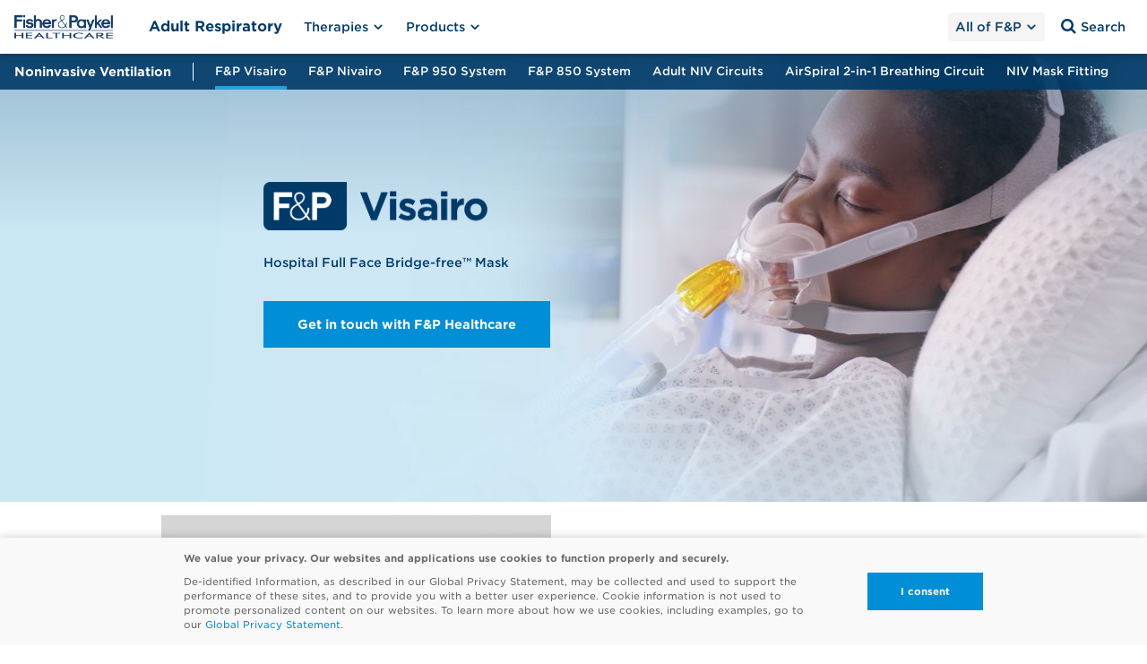

--- FILE ---
content_type: text/html; charset=utf-8
request_url: https://www.fphcare.com/us/hospital/adult-respiratory/noninvasive-ventilation/visairo/
body_size: 40054
content:

<!DOCTYPE html>

<html>
<head id="head">
    <title>F&amp;P Visairo&#x2122; Full Face Bridge-free NIV Mask | Fisher &amp; Paykel Healthcare</title>
    <meta content="The F&amp;P Visairo mask eliminates nasal bridge breakdown with its under-the-nose seal design, providing an open field of vision without compromising on stability and performance." name="description" />
    
    <meta name="viewport" content="width=device-width, initial-scale=1" />
    <meta charset="UTF-8" />
    <meta http-equiv="X-UA-Compatible" content="IE=edge,chrome=1">

    <link rel="apple-touch-icon" href="/apple-touch-icon.png">

    <link rel="stylesheet" type="text/css" href="/build/main.c2b7c54f66748fb1308998dba4e30cc5.bundle-1.css" />
    <link rel="stylesheet" type="text/css" href="/build/main.c2b7c54f66748fb1308998dba4e30cc5.bundle-2.css" />

    <link rel="stylesheet" href="https://resources.fphcare.com/content/sapcontentpage.css" />
    <link rel="stylesheet" type="text/css" href="https://cloud.typography.com/7783852/654662/css/fonts.css" />

    <script src="/build/main.5f194a9f533363fb9c02.bundle.js" type="text/javascript"></script>
    <script src="https://resources.fphcare.com/content/sapcontentpage-staging.js"></script>
    <script src="https://yourir.info/2bf2913fffda6a7c.js" type="text/javascript"></script>

    <!-- font awesome icons -->
    <script src="https://kit.fontawesome.com/2bb9f06f79.js" crossorigin="anonymous"></script><!-- font awesome icons -->
    <!-- HTML5 shim, Selectivizr, and Respond IE8 support of HTML5 elements, pseudo-classes, attribute selectors and media queries -->
    <!--[if lt IE 9]>
        <script src="/Custom/Corporate/Scripts/vendor/html5shiv.min.js"></script>
        <script src="/Custom/Corporate/Scripts/vendor/selectivizr-min.js"></script>
        <script src="/Custom/Corporate/Scripts/vendor/respond.min.js"></script>
    <![endif]-->
    <script>
        // Picture element HTML5 shiv
        document.createElement('picture');
    </script>
    <script src="/Custom/Corporate/vendor/picturefill.min.js" async></script>

    <!-- Google Tag Manager -->
    <script>
        (function (w, d, s, l, i) {
            w[l] = w[l] || []; w[l].push({
                'gtm.start':
                    new Date().getTime(), event: 'gtm.js'
            }); var f = d.getElementsByTagName(s)[0],
                j = d.createElement(s), dl = l != 'dataLayer' ? '&l=' + l : ''; j.async = true; j.src =
                    'https://www.googletagmanager.com/gtm.js?id=GTM-567W7P' + i + dl; f.parentNode.insertBefore(j, f);
        })(window, document, 'script', 'dataLayer','');</script>
    <!-- End Google Tag Manager -->

    <link href="/build/images/favicon.ico" type="image/x-icon" rel="shortcut icon" />
    <link href="/build/images/favicon.ico" type="image/x-icon" rel="icon" />
    <script src="https://cdn.jsdelivr.net/npm/@plattar/plattar-ar-adapter/build/es2019/plattar-ar-adapter.min.js"></script>
    <!-- Hreflang Tags -->
<link rel="alternate" href="https://www.fphcare.com/us/hospital/adult-respiratory/noninvasive-ventilation/visairo/" hreflang="en-US" /><link rel="alternate" href="https://www.fphcare.com/en-gb/hospital/adult-respiratory/noninvasive-ventilation/visairo/" hreflang="en-GB" /><link rel="alternate" href="https://www.fphcare.com/en-ca/hospital/adult-respiratory/noninvasive-ventilation/visairo/" hreflang="en-CA" /><link rel="alternate" href="https://www.fphcare.com/au/hospital/adult-respiratory/noninvasive-ventilation/visairo/" hreflang="en-AU" /><link rel="alternate" href="https://www.fphcare.com/fr-fr/hospital/adult-respiratory/noninvasive-ventilation/visairo/" hreflang="fr-FR" /><link rel="alternate" href="https://www.fphcare.com/in/hospital/adult-respiratory/noninvasive-ventilation/visairo/" hreflang="en-IN" /><link rel="alternate" href="https://www.fphcare.com/nz/hospital/adult-respiratory/noninvasive-ventilation/visairo/" hreflang="en-NZ" /><link rel="alternate" href="https://www.fphcare.com/de/hospital/adult-respiratory/noninvasive-ventilation/visairo/" hreflang="de-DE" /><link rel="alternate" href="https://www.fphcare.com/ja-jp/hospital/adult-respiratory/noninvasive-ventilation/visairo/" hreflang="ja-JP" />    <!-- Canonical Tag -->
        <link rel="canonical" href="https://www.fphcare.com/us/hospital/adult-respiratory/noninvasive-ventilation/visairo/" />

    <link href="/_content/Kentico.Content.Web.Rcl/Content/Bundles/Public/systemPageComponents.min.css" rel="stylesheet" />


<script type="text/javascript">!function(T,l,y){var S=T.location,k="script",D="instrumentationKey",C="ingestionendpoint",I="disableExceptionTracking",E="ai.device.",b="toLowerCase",w="crossOrigin",N="POST",e="appInsightsSDK",t=y.name||"appInsights";(y.name||T[e])&&(T[e]=t);var n=T[t]||function(d){var g=!1,f=!1,m={initialize:!0,queue:[],sv:"5",version:2,config:d};function v(e,t){var n={},a="Browser";return n[E+"id"]=a[b](),n[E+"type"]=a,n["ai.operation.name"]=S&&S.pathname||"_unknown_",n["ai.internal.sdkVersion"]="javascript:snippet_"+(m.sv||m.version),{time:function(){var e=new Date;function t(e){var t=""+e;return 1===t.length&&(t="0"+t),t}return e.getUTCFullYear()+"-"+t(1+e.getUTCMonth())+"-"+t(e.getUTCDate())+"T"+t(e.getUTCHours())+":"+t(e.getUTCMinutes())+":"+t(e.getUTCSeconds())+"."+((e.getUTCMilliseconds()/1e3).toFixed(3)+"").slice(2,5)+"Z"}(),iKey:e,name:"Microsoft.ApplicationInsights."+e.replace(/-/g,"")+"."+t,sampleRate:100,tags:n,data:{baseData:{ver:2}}}}var h=d.url||y.src;if(h){function a(e){var t,n,a,i,r,o,s,c,u,p,l;g=!0,m.queue=[],f||(f=!0,t=h,s=function(){var e={},t=d.connectionString;if(t)for(var n=t.split(";"),a=0;a<n.length;a++){var i=n[a].split("=");2===i.length&&(e[i[0][b]()]=i[1])}if(!e[C]){var r=e.endpointsuffix,o=r?e.location:null;e[C]="https://"+(o?o+".":"")+"dc."+(r||"services.visualstudio.com")}return e}(),c=s[D]||d[D]||"",u=s[C],p=u?u+"/v2/track":d.endpointUrl,(l=[]).push((n="SDK LOAD Failure: Failed to load Application Insights SDK script (See stack for details)",a=t,i=p,(o=(r=v(c,"Exception")).data).baseType="ExceptionData",o.baseData.exceptions=[{typeName:"SDKLoadFailed",message:n.replace(/\./g,"-"),hasFullStack:!1,stack:n+"\nSnippet failed to load ["+a+"] -- Telemetry is disabled\nHelp Link: https://go.microsoft.com/fwlink/?linkid=2128109\nHost: "+(S&&S.pathname||"_unknown_")+"\nEndpoint: "+i,parsedStack:[]}],r)),l.push(function(e,t,n,a){var i=v(c,"Message"),r=i.data;r.baseType="MessageData";var o=r.baseData;return o.message='AI (Internal): 99 message:"'+("SDK LOAD Failure: Failed to load Application Insights SDK script (See stack for details) ("+n+")").replace(/\"/g,"")+'"',o.properties={endpoint:a},i}(0,0,t,p)),function(e,t){if(JSON){var n=T.fetch;if(n&&!y.useXhr)n(t,{method:N,body:JSON.stringify(e),mode:"cors"});else if(XMLHttpRequest){var a=new XMLHttpRequest;a.open(N,t),a.setRequestHeader("Content-type","application/json"),a.send(JSON.stringify(e))}}}(l,p))}function i(e,t){f||setTimeout(function(){!t&&m.core||a()},500)}var e=function(){var n=l.createElement(k);n.src=h;var e=y[w];return!e&&""!==e||"undefined"==n[w]||(n[w]=e),n.onload=i,n.onerror=a,n.onreadystatechange=function(e,t){"loaded"!==n.readyState&&"complete"!==n.readyState||i(0,t)},n}();y.ld<0?l.getElementsByTagName("head")[0].appendChild(e):setTimeout(function(){l.getElementsByTagName(k)[0].parentNode.appendChild(e)},y.ld||0)}try{m.cookie=l.cookie}catch(p){}function t(e){for(;e.length;)!function(t){m[t]=function(){var e=arguments;g||m.queue.push(function(){m[t].apply(m,e)})}}(e.pop())}var n="track",r="TrackPage",o="TrackEvent";t([n+"Event",n+"PageView",n+"Exception",n+"Trace",n+"DependencyData",n+"Metric",n+"PageViewPerformance","start"+r,"stop"+r,"start"+o,"stop"+o,"addTelemetryInitializer","setAuthenticatedUserContext","clearAuthenticatedUserContext","flush"]),m.SeverityLevel={Verbose:0,Information:1,Warning:2,Error:3,Critical:4};var s=(d.extensionConfig||{}).ApplicationInsightsAnalytics||{};if(!0!==d[I]&&!0!==s[I]){var c="onerror";t(["_"+c]);var u=T[c];T[c]=function(e,t,n,a,i){var r=u&&u(e,t,n,a,i);return!0!==r&&m["_"+c]({message:e,url:t,lineNumber:n,columnNumber:a,error:i}),r},d.autoExceptionInstrumented=!0}return m}(y.cfg);function a(){y.onInit&&y.onInit(n)}(T[t]=n).queue&&0===n.queue.length?(n.queue.push(a),n.trackPageView({})):a()}(window,document,{
src: "https://js.monitor.azure.com/scripts/b/ai.2.min.js", // The SDK URL Source
crossOrigin: "anonymous", 
cfg: { // Application Insights Configuration
    connectionString: 'InstrumentationKey=0a4478e3-40f7-4676-bc62-e07ae86620d6'
}});</script></head>

<body class="hospital">
    <!-- Google Tag Manager (noscript) -->
    <noscript>
        <iframe src="https://www.googletagmanager.com/ns.html?id=GTM-567W7P"
                height="0" width="0" style="display:none;visibility:hidden"></iframe>
    </noscript>
    

<div class="content-outer">
    <div class="content-inner">
        
    <div>
        







<style type="text/css">
    #Div_760093602 .background-video-overlay {
        opacity: 25%;
        background: linear-gradient(0deg, transparent 0%, #003A69 100%);
        height: 40%;
    }

    @media (max-width: 992px) {
        #Div_760093602 .background-video {
            display: block;
        }

        #Div_760093602 .background-video-container {
            background-image: url();
            background-size: cover;
        }
    }
</style>




<div id="Div_760093602" class="full-width-video">
    <div class="background-video-container">
        <video class="background-video" height="100%" width="100%" autoplay loop muted>
            <source src="https://resources.fphcare.com/content/visairo-landing-page-hero-video-16x9.mp4" type="video/mp4">
        </video>
        <div class="background-video-overlay">
        </div>
    </div>
    <div class="full-width-video__content">
<p><br></p><p><br></p><p><br><br></p><style type="text/css">#p_lt_zoneOffCanvas_pageplaceholder_p_lt_zoneContent_FPH_FullWidthVideo { height: 700px }</style><h4 style="margin-left: 23%; max-width: 500px"><br></h4><h4 style="margin-left: 23%; max-width: 500px"><img src="https://resources.fphcare.com/content/fp-visairo-rgb.png" class="fr-fic fr-dii" style="width: 50%; height: 50%"><br><br><span style="font-size: 14px; color: rgba(0, 58, 105, 1)">Hospital Full Face Bridge-free™ Mask</span><p><br></p><p><a class="button" href="#contact">Get in touch with F&amp;P Healthcare</a></p></h4><p>&nbsp; &nbsp;</p>    </div>
</div>


    


    </div>
    <div>
        








<section class="text-and-image-outer forcetextalign-left" style='margin-top:15px;margin-bottom:15px;'>
	<div class="container">
		<div class="text-and-image-inner align-middle">
				<div class="image-then-text ">
					<!-- fourty-eighty or eighty-fourty -->
					
					<div class="image-outer">
						<div class="image-inner" style='margin-top:0px;margin-bottom:0px;'>
							<div class="collapse-height-js">
									
    
        <img src="https://resources.fphcare.com/content/visairo-dynamic-support-technology-md1x1.gif" alt="" class="">




								<div class="footer small-copy">
									
								</div>
							</div>
						</div>
					</div>
					
					<div class="text-outer">
						<div class="text-inner" style='margin-top:0px;margin-bottom:0px;'>
<h3><br></h3><h3><span style="color: rgba(0, 58, 105, 1)">Bridge-free NIV Experience</span></h3><p>The F&amp;P Visairo™ mask eliminates nasal bridge breakdown and clears the way for an open field of vision, without compromising on stability and performance.</p><p><br></p><p><a class="button" href="/hospital/adult-respiratory/noninvasive-ventilation/preventing-pressure-ulcers/">Learn more about pressure ulcers</a></p>
						</div>
					</div>
					</div>
			


		</div>
	</div>
</section>


    


    </div>

<section id="1362411471_env" class="columns-outer none three-column" style="background-image: url(''), url(''); background-repeat:no-repeat; background-size:cover; background-position:top left; position: relative;">
    <div class="container">
        <div class="columns-inner">
            <div class="content">
                <h3 style="text-align: center;"><hr style="border-top: 1px solid rgba(194, 194, 194, 1);"></h3><h3 style="text-align: center;"><br></h3><h3 style="text-align: center;"><span style="color: rgba(0, 58, 105, 1); font-size: 24px;">Designed for performance, ease of use and comfort</span></h3><p><br></p>
            </div>
            <div class="row match-height-js ">

                <section class='bait-box-outer collapse-height-js'>
                    









<div class="bait-box-inner">
    <div>
    </div>
    <div class="image">
        <div class="match-height-1-js">
	
    
        <img src="https://resources.fphcare.com/content/visairo-stats-performance-md1x1.gif" alt="" class="">



        </div>
    </div>
    <div class="text match-height-2-js">
<h4 style="text-align: center"><span style="color: rgba(0, 58, 105, 1)">Mask Performance</span></h4><p style="text-align: center">96% of caregivers found the mask performance to be good or very good.<sup>1</sup></p>    </div>
</div>





    


                </section>

                <section class='bait-box-outer collapse-height-js'>
                    









<div class="bait-box-inner">
    <div>
    </div>
    <div class="image">
        <div class="match-height-1-js">
	
    
        <img src="https://resources.fphcare.com/content/visairo-stats-easeofuse-md1x1.gif" alt="" class="">



        </div>
    </div>
    <div class="text match-height-2-js">
<h4 style="text-align: center"><span style="color: rgba(0, 58, 105, 1)">Ease of Use</span></h4><p style="text-align: center">98% of caregivers found the Visairo mask to easy or very easy to use.<sup>2</sup></p>    </div>
</div>





    


                </section>

                <section class='bait-box-outer collapse-height-js'>
                    









<div class="bait-box-inner">
    <div>
    </div>
    <div class="image">
        <div class="match-height-1-js">
	
    
        <img src="https://resources.fphcare.com/content/visairo-stats-comfort-md1x1.gif" alt="" class="">



        </div>
    </div>
    <div class="text match-height-2-js">
<h4 style="text-align: center"><span style="color: rgba(0, 58, 105, 1)">Comfort</span></h4><p style="text-align: center">95% of caregivers found perceived patient comfort to be good or very good.<sup>3</sup></p>    </div>
</div>





    


                </section>

            </div>


        </div>
    </div>
</section>

    <div>
        









<section class="full-width-content-outer" style="margin-top:20px; margin-bottom:20px;">
	<div class="container">
		<div class="full-width-content-inner" style="margin-top:0px; margin-bottom:0px;">




<div id="plhExpandable_853001615" class="expandable collapse  " aria-expanded="false"><ol><li><span style="font-size: 12px; color: rgba(118, 106, 99, 1)">89 out of 93 responses from caregivers rated the Visairo mask performance as good or very good. Internal validation trials conducted with 100 feedback forms filled out by caregivers from 12 different hospitals across the United States of America, Canada, and Australia.</span></li><li><span style="font-size: 12px; color: rgba(118, 106, 99, 1)">93 out of 95 responses from caregivers rated the Visairo mask as easy or very easy to use. Internal validation trials conducted with 100 feedback forms filled out by caregivers from 12 different hospitals across the United States of America, Canada, and Australia.</span></li><li><span style="font-size: 12px; color: rgba(118, 106, 99, 1)">90 out of 95 responses from caregivers rated the perceived patient comfort on the Visairo mask as good or very good. Internal validation trials conducted with 100 feedback forms filled out by caregivers from 12 different hospitals across the United States of America, Canada, and Australia.</span></li></ol></div><div class="expander-outer  "><div class="expander-inner"><h5><a data-target="plhExpandable_853001615" data-expanded-text="View less" data-collapsed-text="View more"><span class="caption">View more</span><span class="icon glyphicon glyphicon-menu-down"></span></a></h5></div></div>

		</div>
	</div>
</section>


    


    </div>



<section id="1659506040_env" class="columns-outer light one-column" style="background-image: url(''), url(''); background-repeat:no-repeat; background-size:cover; background-position:top left; position: relative;">
    <div class="container">
        <div class="columns-inner">
            <div class="content"> <p style="text-align: center;"><span style="font-size: 24px; color: rgba(0, 58, 105, 1);font-weight:500;">F&amp;P Visairo Mask Fitting Instructions</span></p><p style="text-align: center;"><span style="font-size: 16px; color: rgba(25, 25, 25, 1);">Watch this video to learn how to size, fit, adjust and remove the mask.</span></p></div>
            <div class="row match-height-js ">
                <section class="bait-box-outer collapse-height-js">
                    










<div class="bait-box-inner">
	<div class="video match-height-1-js">
	

	<a href="https://resources.fphcare.com/content/visairo-fitting-video-sui-621624.mp4" class=" modal-video-js hidden-xs" data-video-id="51cdaa1a-db9c-4026-9eb4-6cb0da8631cc" data-video-culture="en-US" data-target="#modalVideo">
		<picture><img src="https://resources.fphcare.com/content/visairo-fitting-video-thumbnail-l16x9.jpg" alt="Visairo Fitting Video" /></picture>
		<div class="play-btn"></div>
	</a>



	<a href="https://resources.fphcare.com/content/visairo-fitting-video-sui-621624.mp4" class=" visible-xs" data-video-id="51cdaa1a-db9c-4026-9eb4-6cb0da8631cc" data-video-culture="en-US" data-target="#modalVideo">
		<picture><img src="https://resources.fphcare.com/content/visairo-fitting-video-thumbnail-l16x9.jpg" alt="Visairo Fitting Video" /></picture>
		<div class="play-btn"></div>
	</a>


	</div>
	<div class="text">
		<div class="match-height-2-js">
		</div>
	</div>
</div>


    


                </section>
        </div>
    </div>
    </div>
</section>



<section id="1759157010_env" class="columns-outer none three-column" style="background-image: url(''), url(''); background-repeat:no-repeat; background-size:cover; background-position:top left; position: relative;">
    <div class="container">
        <div class="columns-inner">
            <div class="content">
                <h3 style="text-align: center;"><span style="color: rgba(0, 58, 105, 1); font-size: 24px; font-weight: 500;">Three sizes, three configurations</span></h3><p style="text-align: center;"><span style="color: rgba(25, 25, 25, 1); font-size: 16px;">The F&amp;P Visairo mask comes in three sizes (A, B and C) and is available in three configurations including vented and non-vented options for dual and single-limb circuits.</span></p><p><br></p>
            </div>
            <div class="row match-height-js ">

                <section class='bait-box-outer collapse-height-js'>
                    







<div class="light">

<div class="bait-box-inner">
    <div>
    </div>
    <div class="image">
        <div class="match-height-1-js">
                <a href="/hospital/adult-respiratory/noninvasive-ventilation/visairo/visairo-rt075/" data-gated=False data-gated-form=>
                    	
    
        <img src="https://resources.fphcare.com/content/visairo-rt075-side-view-md4x3.png" alt="" class="">




                </a>
        </div>
    </div>
    <div class="text match-height-2-js">
<h4 style="text-align: center"><span style="color: rgba(0, 58, 105, 1)"><strong>RT075</strong></span></h4><p style="text-align: center"><span>Non-vented&nbsp;<br>Compatible with Single-limb Circuits<br>Require an Exhalation Port</span></p>    </div>
        <div class="actions-wrapper  buttons-wrapper">
            <a href="/hospital/adult-respiratory/noninvasive-ventilation/visairo/visairo-rt075/" target="" class="button" data-gated=False data-gated-form=>View RT075</a>
        </div>
</div>

</div>



    


                </section>

                <section class='bait-box-outer collapse-height-js'>
                    







<div class="light">

<div class="bait-box-inner">
    <div>
    </div>
    <div class="image">
        <div class="match-height-1-js">
                <a href="/hospital/adult-respiratory/noninvasive-ventilation/visairo/visairo-rt076/" data-gated=False data-gated-form=>
                    	
    
        <img src="https://resources.fphcare.com/content/visairo-rt076-facing-front-md4x3.png" alt="" class="">




                </a>
        </div>
    </div>
    <div class="text match-height-2-js">
<h4 style="text-align: center"><span style="color: rgba(0, 58, 105, 1)"><strong>RT076</strong></span></h4><p style="text-align: center"><span>Non-vented&nbsp;<br>Compatible with Dual-limb Circuits<br><br></span></p>    </div>
        <div class="actions-wrapper  buttons-wrapper">
            <a href="/hospital/adult-respiratory/noninvasive-ventilation/visairo/visairo-rt076/" target="" class="button" data-gated=False data-gated-form=>View RT076</a>
        </div>
</div>

</div>



    


                </section>

                <section class='bait-box-outer collapse-height-js'>
                    







<div class="light">

<div class="bait-box-inner">
    <div>
    </div>
    <div class="image">
        <div class="match-height-1-js">
                <a href="/hospital/adult-respiratory/noninvasive-ventilation/visairo/visairo-rt077/" data-gated=False data-gated-form=>
                    	
    
        <img src="https://resources.fphcare.com/content/visairo-rt077-side-view-md4x3.png" alt="" class="">




                </a>
        </div>
    </div>
    <div class="text match-height-2-js">
<h4 style="text-align: center"><span style="color: rgba(0, 58, 105, 1)"><strong>RT077</strong></span></h4><p style="text-align: center"><span>Vented<br>Compatible with Single-limb Circuits<br><br></span></p>    </div>
        <div class="actions-wrapper  buttons-wrapper">
            <a href="/hospital/adult-respiratory/noninvasive-ventilation/visairo/visairo-rt077/" target="" class="button" data-gated=False data-gated-form=>View RT077</a>
        </div>
</div>

</div>



    


                </section>

            </div>


        </div>
    </div>
</section>

    <div>
        







<div class="light">
<section class="text-and-image-outer " style=''>
	<div class="container">
		<div class="text-and-image-inner align-middle">
				<div class="image-then-text ">
					<!-- fourty-eighty or eighty-fourty -->
					
					<div class="image-outer">
						<div class="image-inner" style=''>
							<div class="collapse-height-js">
									
    
        <img src="https://resources.fphcare.com/content/visairo-nurse-fitting-mask-4x3-lg.jpg" alt="" class="">




								<div class="footer small-copy">
									
								</div>
							</div>
						</div>
					</div>
					
					<div class="text-outer">
						<div class="text-inner" style=''>
<h3><span style="color: rgba(0, 58, 105, 1); font-weight: 500">Visairo Ready</span></h3><p>The Visairo Ready online learning module is designed to help you get ready to use the mask in your unit.&nbsp;<br><br></p><p>The module is quick and easy so you can complete it in your own time - you'll also recieve a certificate at the end to show that you are trained up.<br><br></p><p>The course covers a mask overview as well as mask sizing and fitting training.&nbsp;<br><br></p><p><small>Note: The button below will direct you to the F&amp;P Education Hub</small></p>									<div class="actions-wrapper buttons-wrapper">
										<a href="https://invite.fphcare.com/invitation/link/welcome?invitationCode=B4D18CAB-B347-44BD-8C03-766701407A85" target="_blank" class="button">Get Visairo Ready!</a>
									</div>

						</div>
					</div>
					</div>
			


		</div>
	</div>
</section>
</div>

    


    </div>


<section id="1657279324_env" class="columns-outer none two-column" style="background-image: url(''), url(''); background-repeat:no-repeat; background-size:cover; background-position:top left; position: relative;">
    <div class="container">
        <div class="columns-inner">
            <div class="content">
                <h3 style="text-align: center;"><span style="font-size: 24px; color: rgba(0, 58, 105, 1); font-weight: 500;">Resource download list </span></h3>
            </div>
            <div class="row match-height-js ">

                <section class='bait-box-outer collapse-height-js'>
                    









<div class="bait-box-inner">
    <div>
    </div>
    <div class="image">
        <div class="match-height-1-js">
                <a href="https://resources.fphcare.com/content/visairo-brochure-pm-622647.pdf" data-gated=False data-gated-form=>
                    	
    
        <img src="https://resources.fphcare.com/content/pm-622647-visairo-brochure-md1x1.png" alt="" class="">




                </a>
        </div>
    </div>
    <div class="text match-height-2-js">
<p style="text-align: center"><strong><span style="color: rgba(0, 58, 96, 1); font-size: 16px">Visairo Brochure</span></strong></p><p style="text-align: center"><a href="https://resources.fphcare.com/content/visairo-brochure-pm-622647.pdf"><span style="font-size: 16px">Download</span></a></p><p style="text-align: center"><br></p>    </div>
</div>





    











<div class="bait-box-inner">
    <div>
    </div>
    <div class="image">
        <div class="match-height-1-js">
                <a href="https://resources.fphcare.com/content/visairo-setup-guide-sui-622155.pdf" data-gated=False data-gated-form=>
                    	
    
        <img src="https://resources.fphcare.com/content/sui-622155-visairo-setup-guide-md1x1.png" alt="" class="">




                </a>
        </div>
    </div>
    <div class="text match-height-2-js">
<p style="text-align: center"><strong><span style="color: rgba(0, 58, 96, 1); font-size: 16px">Visairo Set-up Guide</span></strong></p><p style="text-align: center"><a href="https://resources.fphcare.com/content/visairo-setup-guide-sui-622155.pdf"><span style="font-size: 16px">Download</span></a></p>    </div>
</div>





    


                </section>

                <section class='bait-box-outer collapse-height-js'>
                    









<div class="bait-box-inner">
    <div>
    </div>
    <div class="image">
        <div class="match-height-1-js">
                <a href="https://resources.fphcare.com/content/visairo-specification-sheet-pm-622197.pdf" data-gated=False data-gated-form=>
                    	
    
        <img src="https://resources.fphcare.com/content/pm-622197-visairo-specification-sheet-md1x1.png" alt="" class="">




                </a>
        </div>
    </div>
    <div class="text match-height-2-js">
<p style="text-align: center"><strong><span style="color: rgba(0, 58, 96, 1); font-size: 16px">Visairo Specification Sheet</span></strong></p><p style="text-align: center"><a href="https://resources.fphcare.com/content/visairo-specification-sheet-pm-622197.pdf"><span style="font-size: 16px">Download</span></a></p><p style="text-align: center"><br></p>    </div>
</div>





    











<div class="bait-box-inner">
    <div>
    </div>
    <div class="image">
        <div class="match-height-1-js">
                <a href="https://resources.fphcare.com/content/visairo-swing-tag-sui-629588.pdf" data-gated=False data-gated-form=>
                    	
    
        <img src="https://resources.fphcare.com/content/sui-629588-visairo-swing-tag-md1x1.png" alt="" class="">




                </a>
        </div>
    </div>
    <div class="text match-height-2-js">
<p style="text-align: center"><strong><span style="color: rgba(0, 58, 96, 1); font-size: 16px">Visairo Swing Tag</span></strong></p><p style="text-align: center"><a href="https://resources.fphcare.com/content/visairo-swing-tag-sui-629588.pdf"><span style="font-size: 16px">Download</span></a></p>    </div>
</div>





    


                </section>

            </div>


        </div>
    </div>
</section>

    <div>
        




<style>
.custom-horizontal-form .form-field {
    margin-bottom: 15px;
}
.custom-horizontal-form label.control-label {
    text-transform: capitalize;
    margin-bottom: 5px;
}
.custom-horizontal-form .field-validation-error {
    color: #cc3429;
    display: block;
    /*padding-bottom: 10px;*/
    text-align: left;
}
.custom-horizontal-form .checkbox-list-vertical {
    margin-left: 20px;
}
.custom-horizontal-form .button {
    background-color: #008ed6;
    border-color: #008ed6;
    color: #fff;
    width: 100%;
}
.custom-horizontal-form .input-validation-error {
border:2px solid #003a68;
}
.fph-online-form .input-validation-error {
    border: 2px solid #5a90a8;
}
    .custom-horizontal-form .multi-valid-error {
        color: #a94442;        
    }
</style>

	<style type="text/css">
		.fph-online-form-gray .custom-horizontal-form .form-field {
    width: 100%;
    display: flex;
}
.fph-online-form-gray .custom-horizontal-form .form-field label.control-label {
    width: 40%;
    text-align: left;
}
.fph-online-form-gray .custom-horizontal-form .form-field label.control-label + .editing-form-control-nested-control {
    width: 60%;
    margin-left: 0;
}
.fph-online-form-gray .custom-horizontal-form .form-field .editing-form-control-nested-control {
    width: 60%;
    margin-left: 40%;
}
.fph-online-form-gray .custom-horizontal-form .form-field .editing-form-control-nested-control .EditingFormControlNestedControl {
    width: 100%;
    margin-left: 0;
}
.fph-online-form-gray .custom-horizontal-form .form-field .editing-form-control-nested-control .EditingFormControlNestedControl select, .fph-online-form-gray .custom-horizontal-form .form-field .editing-form-control-nested-control .EditingFormControlNestedControl input {
    width: 50%;
}    
	</style>

<div class="fph-online-form-gray">
<section class="fph-online-form-outer form-outer">
    <div class="container">
        <div class="fph-online-form">
            <div class="fph-online-form-inner form-inner">
                    <h5>Have any questions? Or want to trial the Visairo mask? Get in touch below.</h5>
                    <small class="privacy-notice">
                        If you have an enquiry about our products, please provide the following information so a Fisher & Paykel Healthcare representative can contact you. For further details on how this information will be used, see below or go to our <a href="https://www.fphcare.com/privacy">privacy statement</a>.
                    </small>
                <div class="form form-horizontal custom-horizontal-form" role="form">
                    










<div id="form-NIV_SMC_ENQUIRY_NIVROIVisairoROW-7d0d_wrapper-b16ba342-0ed1-4e29-9bd3-8f87de28676b"><form action="/Kentico.Components/en-US/Kentico.FormWidget/KenticoFormWidget/FormSubmit?formName=NIV_SMC_ENQUIRY_NIVROIVisairoROW&amp;prefix=form-NIV_SMC_ENQUIRY_NIVROIVisairoROW-7d0d&amp;displayValidationErrors=False" data-ktc-ajax-update="form-NIV_SMC_ENQUIRY_NIVROIVisairoROW-7d0d_wrapper-b16ba342-0ed1-4e29-9bd3-8f87de28676b" id="form-NIV_SMC_ENQUIRY_NIVROIVisairoROW-7d0d" method="post" onsubmit="window.kentico.updatableFormHelper.submitForm(event);">


<div class="ktc-default-section">
    
<div class="form-field">


<label class="control-label" for="form-NIV_SMC_ENQUIRY_NIVROIVisairoROW-7d0d_FirstName_Value">First Name*</label>




<div class="editing-form-control-nested-control">



<input class="form-control form-control" data-ktc-notobserved-element="" id="FirstName" name="form-NIV_SMC_ENQUIRY_NIVROIVisairoROW-7d0d.FirstName.Value" title="" type="text" value="" />


<div class="field-validation-valid" data-valmsg-for="form-NIV_SMC_ENQUIRY_NIVROIVisairoROW-7d0d.FirstName.Value" data-valmsg-replace="true"></div><div class="field-validation-valid" data-valmsg-for="form-NIV_SMC_ENQUIRY_NIVROIVisairoROW-7d0d.FirstName" data-valmsg-replace="true"></div>
</div>





</div>

<div class="form-field">


<label class="control-label" for="form-NIV_SMC_ENQUIRY_NIVROIVisairoROW-7d0d_LastName_Value">Last Name*</label>




<div class="editing-form-control-nested-control">



<input class="form-control form-control" data-ktc-notobserved-element="" id="LastName" name="form-NIV_SMC_ENQUIRY_NIVROIVisairoROW-7d0d.LastName.Value" title="" type="text" value="" />


<div class="field-validation-valid" data-valmsg-for="form-NIV_SMC_ENQUIRY_NIVROIVisairoROW-7d0d.LastName.Value" data-valmsg-replace="true"></div><div class="field-validation-valid" data-valmsg-for="form-NIV_SMC_ENQUIRY_NIVROIVisairoROW-7d0d.LastName" data-valmsg-replace="true"></div>
</div>





</div>

<div class="form-field">


<label class="control-label" for="form-NIV_SMC_ENQUIRY_NIVROIVisairoROW-7d0d_emailinput_Value">Email Address*</label>




<div class="editing-form-control-nested-control">




<input class="form-control form-control" data-ktc-notobserved-element="" id="form-NIV_SMC_ENQUIRY_NIVROIVisairoROW-7d0d_emailinput_Value" name="form-NIV_SMC_ENQUIRY_NIVROIVisairoROW-7d0d.emailinput.Value" title="" type="text" value="" />


<div class="field-validation-valid" data-valmsg-for="form-NIV_SMC_ENQUIRY_NIVROIVisairoROW-7d0d.emailinput.Value" data-valmsg-replace="true"></div><div class="field-validation-valid" data-valmsg-for="form-NIV_SMC_ENQUIRY_NIVROIVisairoROW-7d0d.emailinput" data-valmsg-replace="true"></div>
</div>





</div>

<div class="form-field">


<label class="control-label" for="form-NIV_SMC_ENQUIRY_NIVROIVisairoROW-7d0d_Hospital_Value">Hospital*</label>




<div class="editing-form-control-nested-control">



<input class="form-control form-control" data-ktc-notobserved-element="" id="Hospital" name="form-NIV_SMC_ENQUIRY_NIVROIVisairoROW-7d0d.Hospital.Value" title="" type="text" value="" />


<div class="field-validation-valid" data-valmsg-for="form-NIV_SMC_ENQUIRY_NIVROIVisairoROW-7d0d.Hospital.Value" data-valmsg-replace="true"></div><div class="field-validation-valid" data-valmsg-for="form-NIV_SMC_ENQUIRY_NIVROIVisairoROW-7d0d.Hospital" data-valmsg-replace="true"></div>
</div>





</div>

<div class="form-field">


<label class="control-label" for="form-NIV_SMC_ENQUIRY_NIVROIVisairoROW-7d0d_Role_Value">Role:</label>




<div class="editing-form-control-nested-control">



<input class="form-control form-control" data-ktc-notobserved-element="" id="Role" name="form-NIV_SMC_ENQUIRY_NIVROIVisairoROW-7d0d.Role.Value" title="" type="text" value="" />


<div class="field-validation-valid" data-valmsg-for="form-NIV_SMC_ENQUIRY_NIVROIVisairoROW-7d0d.Role.Value" data-valmsg-replace="true"></div><div class="field-validation-valid" data-valmsg-for="form-NIV_SMC_ENQUIRY_NIVROIVisairoROW-7d0d.Role" data-valmsg-replace="true"></div>
</div>





</div>

<div class="form-field">


<label class="control-label" for="form-NIV_SMC_ENQUIRY_NIVROIVisairoROW-7d0d_Country_SelectedValue">Country/Region*</label>




<div class="editing-form-control-nested-control">





<select class="form-control" data-ktc-notobserved-element="" id="onlineformDrpContrySelect" name="form-NIV_SMC_ENQUIRY_NIVROIVisairoROW-7d0d.Country.SelectedValue"><option value="AF">Afghanistan</option>
<option value="AL">Albania</option>
<option value="DZ">Algeria</option>
<option value="AS">American Samoa</option>
<option value="AD">Andorra</option>
<option value="AO">Angola</option>
<option value="AI">Anguilla</option>
<option value="AQ">Antarctica</option>
<option value="AG">Antigua and Barbuda</option>
<option value="AR">Argentina</option>
<option value="AM">Armenia</option>
<option value="AW">Aruba</option>
<option value="AU">Australia</option>
<option value="AT">Austria</option>
<option value="AZ">Azerbaijan</option>
<option value="BS">Bahamas</option>
<option value="BH">Bahrain</option>
<option value="BD">Bangladesh</option>
<option value="BB">Barbados</option>
<option value="BY">Belarus</option>
<option value="BE">Belgium</option>
<option value="BZ">Belize</option>
<option value="BJ">Benin</option>
<option value="BM">Bermuda</option>
<option value="BT">Bhutan</option>
<option value="BO">Bolivia</option>
<option value="BQ">Bonaire, Sint Eustatius and Saba</option>
<option value="BA">Bosnia-Herzegovina</option>
<option value="BW">Botswana</option>
<option value="BV">Bouvet Island</option>
<option value="BR">Brazil</option>
<option value="IO">British Indian Ocean Territory</option>
<option value="BN">Brunei Darussalam</option>
<option value="BG">Bulgaria</option>
<option value="BF">Burkina Faso</option>
<option value="BI">Burundi</option>
<option value="KH">Cambodia</option>
<option value="CM">Cameroon</option>
<option value="CA">Canada</option>
<option value="CV">Cape Verde</option>
<option value="KY">Cayman Islands</option>
<option value="CF">Central African Republic</option>
<option value="TD">Chad</option>
<option value="CL">Chile</option>
<option value="CN">China</option>
<option value="CX">Christmas Island</option>
<option value="CC">Cocos (Keeling) Islands</option>
<option value="CO">Colombia</option>
<option value="KM">Comoros</option>
<option value="CG">Congo</option>
<option value="CD">Congo (Dem. Republic)</option>
<option value="CK">Cook Islands</option>
<option value="CR">Costa Rica</option>
<option value="HR">Croatia</option>
<option value="CU">Cuba</option>
<option value="CW">Curacao</option>
<option value="CY">Cyprus</option>
<option value="CZ">Czech Republic</option>
<option value="DK">Denmark</option>
<option value="DJ">Djibouti</option>
<option value="DM">Dominica</option>
<option value="DO">Dominican Republic</option>
<option value="TL">East Timor</option>
<option value="EC">Ecuador</option>
<option value="EG">Egypt</option>
<option value="SV">El Salvador</option>
<option value="GQ">Equatorial Guinea</option>
<option value="ER">Eritrea</option>
<option value="EE">Estonia</option>
<option value="ET">Ethiopia</option>
<option value="FK">Falkland Islands (Malvinas)</option>
<option value="FO">Faroe Islands</option>
<option value="FJ">Fiji</option>
<option value="FI">Finland</option>
<option value="FR">France</option>
<option value="GF">French Guiana</option>
<option value="PF">French Polynesia</option>
<option value="TF">French Southern Territories</option>
<option value="GA">Gabon</option>
<option value="GM">Gambia</option>
<option value="GE">Georgia</option>
<option value="DE">Germany</option>
<option value="GH">Ghana</option>
<option value="GI">Gibraltar</option>
<option value="GR">Greece</option>
<option value="GL">Greenland</option>
<option value="GD">Grenada</option>
<option value="GP">Guadeloupe</option>
<option value="GU">Guam</option>
<option value="GT">Guatemala</option>
<option value="GG">Guernsey</option>
<option value="GN">Guinea</option>
<option value="GW">Guinea-Bissau</option>
<option value="GY">Guyana</option>
<option value="HT">Haiti</option>
<option value="HM">Heard and McDonald Islands</option>
<option value="HN">Honduras</option>
<option value="HK">Hong Kong</option>
<option value="HU">Hungary</option>
<option value="IS">Iceland</option>
<option value="IN">India</option>
<option value="ID">Indonesia</option>
<option value="IR">Iran</option>
<option value="IQ">Iraq</option>
<option value="IE">Ireland</option>
<option value="IM">Island of Man</option>
<option value="IL">Israel</option>
<option value="IT">Italy</option>
<option value="CI">Ivory Coast</option>
<option value="JM">Jamaica</option>
<option value="JP">Japan</option>
<option value="JE">Jersey</option>
<option value="JO">Jordan</option>
<option value="KZ">Kazakhstan</option>
<option value="KE">Kenya</option>
<option value="KI">Kiribati</option>
<option value="KP">Korea (Democratic Republic of)</option>
<option value="KR">Korea (Republic of)</option>
<option value="">Kosovo</option>
<option value="KW">Kuwait</option>
<option value="KG">Kyrgyz Republic</option>
<option value="LA">Laos</option>
<option value="LV">Latvia</option>
<option value="LB">Lebanon</option>
<option value="LS">Lesotho</option>
<option value="LR">Liberia</option>
<option value="LY">Libya</option>
<option value="LI">Liechtenstein</option>
<option value="LT">Lithuania</option>
<option value="LU">Luxembourg</option>
<option value="MO">Macau</option>
<option value="MG">Madagascar</option>
<option value="MW">Malawi</option>
<option value="MY">Malaysia</option>
<option value="MV">Maldives</option>
<option value="ML">Mali</option>
<option value="MT">Malta</option>
<option value="MH">Marshall Islands</option>
<option value="MQ">Martinique</option>
<option value="MR">Mauritania</option>
<option value="MU">Mauritius</option>
<option value="YT">Mayotte</option>
<option value="MX">Mexico</option>
<option value="FM">Micronesia</option>
<option value="MD">Moldavia</option>
<option value="MC">Monaco</option>
<option value="MN">Mongolia</option>
<option value="ME">Montenegro</option>
<option value="MS">Montserrat</option>
<option value="MA">Morocco</option>
<option value="MZ">Mozambique</option>
<option value="MM">Myanmar</option>
<option value="NA">Namibia</option>
<option value="NR">Nauru</option>
<option value="NP">Nepal</option>
<option value="NL">Netherlands</option>
<option value="AN">Netherlands Antilles</option>
<option value="NC">New Caledonia</option>
<option value="NZ">New Zealand</option>
<option value="NI">Nicaragua</option>
<option value="NE">Niger</option>
<option value="NG">Nigeria</option>
<option value="NU">Niue</option>
<option value="NF">Norfolk Island</option>
<option value="MK">North Macedonia</option>
<option value="MP">Northern Mariana Islands</option>
<option value="NO">Norway</option>
<option value="OM">Oman</option>
<option value="PK">Pakistan</option>
<option value="PW">Palau</option>
<option value="PS">Palestinian Territory</option>
<option value="PA">Panama</option>
<option value="PG">Papua-New Guinea</option>
<option value="PY">Paraguay</option>
<option value="PE">Peru</option>
<option value="PH">Philippines</option>
<option value="PN">Pitcairn</option>
<option value="PL">Poland</option>
<option value="PT">Portugal</option>
<option value="PR">Puerto Rico</option>
<option value="QA">Qatar</option>
<option value="RE">Re union</option>
<option value="RO">Romania</option>
<option value="RU">Russian Federation</option>
<option value="RW">Rwanda</option>
<option value="BL">Saint Barthelemy</option>
<option value="SH">Saint Helena</option>
<option value="KN">Saint Kitts and Nevis</option>
<option value="LC">Saint Lucia</option>
<option value="MF">Saint Martin (French part)</option>
<option value="PM">Saint Pierre and Miquelon</option>
<option value="VC">Saint Vincent and the Grenadines</option>
<option value="WS">Samoa</option>
<option value="SM">San Marino</option>
<option value="ST">Sao Tome and Principe</option>
<option value="SA">Saudi Arabia</option>
<option value="SN">Senegal</option>
<option value="RS">Serbia</option>
<option value="SC">Seychelles</option>
<option value="SL">Sierra Leone</option>
<option value="SG">Singapore</option>
<option value="SX">Sint Maarten (Dutch part)</option>
<option value="SK">Slovakia</option>
<option value="SI">Slovenia</option>
<option value="SB">Solomon Islands</option>
<option value="SO">Somalia</option>
<option value="ZA">South Africa</option>
<option value="GS">South Georgia and South Sandwich Islands</option>
<option value="SS">South Sudan</option>
<option value="ES">Spain</option>
<option value="LK">Sri Lanka</option>
<option value="SD">Sudan</option>
<option value="SR">Suriname</option>
<option value="SJ">Svalbard and Jan Mayen Islands</option>
<option value="SZ">Swaziland</option>
<option value="SE">Sweden</option>
<option value="CH">Switzerland</option>
<option value="SY">Syrian Arab Republic</option>
<option value="TW">Taiwan</option>
<option value="TJ">Tajikistan</option>
<option value="TZ">Tanzania</option>
<option value="TH">Thailand</option>
<option value="TG">Togo</option>
<option value="TK">Tokelau</option>
<option value="TO">Tonga</option>
<option value="TT">Trinidad and Tobago</option>
<option value="TN">Tunisia</option>
<option value="TR">Turkey</option>
<option value="TM">Turkmenistan</option>
<option value="TC">Turks and Caicos Islands</option>
<option value="TV">Tuvalu</option>
<option value="UG">Uganda</option>
<option value="UA">Ukraine</option>
<option value="AE">United Arab Emirates</option>
<option value="GB">United Kingdom</option>
<option value="UM">United States Minor Outlying Islands</option>
<option selected="selected" value="US">United States of America</option>
<option value="UY">Uruguay</option>
<option value="UZ">Uzbekistan</option>
<option value="VU">Vanuatu</option>
<option value="VA">Vatican (Holy See)</option>
<option value="VE">Venezuela</option>
<option value="VN">Vietnam</option>
<option value="VG">Virgin Islands (British)</option>
<option value="VI">Virgin Islands (U.S.)</option>
<option value="WF">Wallis and Futuna Islands</option>
<option value="EH">Western Sahara</option>
<option value="YE">Yemen</option>
<option value="ZM">Zambia</option>
<option value="ZW">Zimbabwe</option>
</select>



<div class="field-validation-valid" data-valmsg-for="form-NIV_SMC_ENQUIRY_NIVROIVisairoROW-7d0d.Country.SelectedValue" data-valmsg-replace="true"></div><div class="field-validation-valid" data-valmsg-for="form-NIV_SMC_ENQUIRY_NIVROIVisairoROW-7d0d.Country" data-valmsg-replace="true"></div>
</div>





</div>

<div class="form-field">


<label class="control-label" for="form-NIV_SMC_ENQUIRY_NIVROIVisairoROW-7d0d_State_SelectedValue">State/Province:</label>




<div class="editing-form-control-nested-control">





<select class="form-control" data-ktc-notobserved-element="" id="onlineFormdrpStateSelect" name="form-NIV_SMC_ENQUIRY_NIVROIVisairoROW-7d0d.State.SelectedValue"><option selected="selected" value="0">Select</option>
<option value="ABE">Aberdeen City</option>
<option value="ABD">Aberdeenshire</option>
<option value="AC">Acre</option>
<option value="AL">Alabama</option>
<option value="AL">Alagoas</option>
<option value="AK">Alaska</option>
<option value="AB">Alberta</option>
<option value="AP">Amap&#xE1;</option>
<option value="AM">Amazonas</option>
<option value="ANS">Angus</option>
<option value="ANN">Antrim and Newtownabbey</option>
<option value="AND">Ards and North Down</option>
<option value="AGB">Argyll and Bute</option>
<option value="AZ">Arizona</option>
<option value="AR">Arkansas</option>
<option value="ABC">Armagh City, Banbridge and Craigavon</option>
<option value="ACT">Australian Capital Territory</option>
<option value="BA">Bahia</option>
<option value="BFS">Belfast City</option>
<option value="BGW">Blaenau Gwent</option>
<option value="BGE">Bridgend</option>
<option value="BC">British Columbia</option>
<option value="BKM">Buckinghamshire</option>
<option value="CAY">Caerphilly</option>
<option value="CA">California</option>
<option value="CAM">Cambridgeshire</option>
<option value="CRF">Cardiff</option>
<option value="CMN">Carmarthenshire</option>
<option value="CCG">Causeway Coast and Glens</option>
<option value="CE">Cear&#xE1;</option>
<option value="CGN">Ceredigion</option>
<option value="CLK">Clackmannanshire</option>
<option value="CO">Colorado</option>
<option value="CT">Connecticut</option>
<option value="CWY">Conwy</option>
<option value="CMA">Cumbria</option>
<option value="DE">Delaware</option>
<option value="DEN">Denbighshire</option>
<option value="DBY">Derbyshire</option>
<option value="DRS">Derry and Strabane</option>
<option value="DEV">Devon</option>
<option value="DC">District of Columbia</option>
<option value="DF">Distrito Federal</option>
<option value="DOR">Dorset</option>
<option value="DGY">Dumfries and Galloway</option>
<option value="DND">Dundee City</option>
<option value="EAY">East Ayrshire</option>
<option value="EDU">East Dunbartonshire</option>
<option value="ELN">East Lothian</option>
<option value="ERW">East Renfrewshire</option>
<option value="ESX">East Sussex</option>
<option value="EDH">Edinburgh</option>
<option value="ELS">Eilean Siar</option>
<option value="ES">Esp&#xED;rito Santo</option>
<option value="ESS">Essex</option>
<option value="FAL">Falkirk</option>
<option value="FMO">Fermanagh and Omagh</option>
<option value="FIF">Fife</option>
<option value="FLN">Flintshire</option>
<option value="FL">Florida</option>
<option value="GA">Georgia</option>
<option value="GLG">Glasgow City</option>
<option value="GLS">Gloucestershire</option>
<option value="GO">Goi&#xE1;s</option>
<option value="LND">Greater London</option>
<option value="GWN">Gwynedd</option>
<option value="HAM">Hampshire</option>
<option value="HI">Hawaii</option>
<option value="HRT">Hertfordshire</option>
<option value="HLD">Highland</option>
<option value="ID">Idaho</option>
<option value="IL">Illinois</option>
<option value="IN">Indiana</option>
<option value="IVC">Inverclyde</option>
<option value="IA">Iowa</option>
<option value="AGY">Isle of Anglesey</option>
<option value="KS">Kansas</option>
<option value="KEN">Kent</option>
<option value="KY">Kentucky</option>
<option value="LAN">Lancashire</option>
<option value="LEC">Leicestershire</option>
<option value=" LIN">Lincolnshire</option>
<option value="LBC">Lisburn and Castlereagh</option>
<option value="LA">Louisiana</option>
<option value="ME">Maine</option>
<option value="MB">Manitoba</option>
<option value="MA">Maranh&#xE3;o</option>
<option value="MD">Maryland</option>
<option value="MA">Massachusetts</option>
<option value="MT">Mato Grosso</option>
<option value="MS">Mato Grosso do Sul</option>
<option value="MTY">Merthyr Tydfil</option>
<option value="MI">Michigan</option>
<option value="MEA">Mid and East Antrim</option>
<option value="MLN">Midlothian</option>
<option value="MUL">Mid-Ulster</option>
<option value="MG">Minas Gerais</option>
<option value="MN">Minnesota</option>
<option value="MS">Mississippi</option>
<option value="MO">Missouri</option>
<option value="MON">Monmouthshire</option>
<option value="MT">Montana</option>
<option value="MRY">Moray</option>
<option value="NTL">Neath Port Talbot</option>
<option value="NE">Nebraska</option>
<option value="NV">Nevada</option>
<option value="NB">New Brunswick</option>
<option value="NH">New Hampshire</option>
<option value="NJ">New Jersey</option>
<option value="NM">New Mexico</option>
<option value="NSW">New South Wales</option>
<option value="NY">New York</option>
<option value="NL">Newfoundland &amp; Labrador</option>
<option value="NWP">Newport</option>
<option value="NMD">Newry, Mourne and Down</option>
<option value="NFK">Norfolk</option>
<option value="NAY">North Ayrshire</option>
<option value="NC">North Carolina</option>
<option value="ND">North Dakota</option>
<option value="NLK">North Lanarkshire</option>
<option value="NYK">North Yorkshire</option>
<option value="NTH">Northamptonshire</option>
<option value="NT">Northern Territory</option>
<option value="NT">Northwest Territories</option>
<option value="NTT">Nottinghamshire</option>
<option value="NS">Nova Scotia</option>
<option value="NU">Nunavut</option>
<option value="OH">Ohio</option>
<option value="OK">Oklahoma</option>
<option value="ON">Ontario</option>
<option value="OR">Oregon</option>
<option value="ORK">Orkney Islands</option>
<option value="OXF">Oxfordshire</option>
<option value="PA">Par&#xE1;</option>
<option value="PB">Para&#xED;ba</option>
<option value="PR">Paran&#xE1;</option>
<option value="PA">Pennsylvania</option>
<option value="PE">Pernambuco</option>
<option value="PKN">Perth and Kinross</option>
<option value="PI">Piau&#xED;</option>
<option value="POW">Powys</option>
<option value="PE">Prince Edward Island</option>
<option value="QC">Quebec</option>
<option value="QLD">Queensland</option>
<option value="RFW">Renfrewshire</option>
<option value="RI">Rhode Island</option>
<option value="RCT">Rhondda Cynon Taff</option>
<option value="RJ">Rio de Janeiro</option>
<option value="RN">Rio Grande do Norte</option>
<option value="RS">Rio Grande do Sul</option>
<option value="RO">Rond&#xF4;nia</option>
<option value="RR">Roraima</option>
<option value="ROX">Roxburghshire</option>
<option value=" SC">Santa Catarina</option>
<option value="SP">S&#xE3;o Paulo</option>
<option value="SK">Saskatchewan</option>
<option value="SCB">Scottish Borders</option>
<option value=" SEL">Selkirkshire</option>
<option value="SE">Sergipe</option>
<option value="ZET">Shetland Islands</option>
<option value=" SOM">Somerset</option>
<option value="SA">South Australia</option>
<option value="SAY">South Ayrshire</option>
<option value="SC">South Carolina</option>
<option value="SD">South Dakota</option>
<option value="SLK">South Lanarkshire</option>
<option value="STS">Staffordshire</option>
<option value="STG">Stirling</option>
<option value="SFK">Suffolk</option>
<option value="SRY">Surrey</option>
<option value="SWA">Swansea</option>
<option value="TAS">Tasmania</option>
<option value="TN">Tennessee</option>
<option value="TX">Texas</option>
<option value="TO">Tocantins</option>
<option value="TOF">Torfaen</option>
<option value="UT">Utah</option>
<option value="VGL">Vale of Glamorgan</option>
<option value="VT">Vermont</option>
<option value="VIC">Victoria</option>
<option value="VA">Virginia</option>
<option value="WAR">Warwickshire</option>
<option value="WA">Washington</option>
<option value="WDU">West Dunbartonshire</option>
<option value="WLN">West Lothian</option>
<option value="WMD">West Midlands</option>
<option value="WSX">West Sussex</option>
<option value="WV">West Virginia</option>
<option value="WA">Western Australia</option>
<option value="WI">Wisconsin</option>
<option value="WOR">Worcestershire</option>
<option value="WRX">Wrexham</option>
<option value="WY">Wyoming</option>
<option value="YT">Yukon Territory</option>
</select>
<script>

    (function () {
    
        var countryDropDown = document.getElementById("onlineformDrpContrySelect");
        if (countryDropDown && countryDropDown.value) {
            onCountrySelectChange(countryDropDown);
        }
        else {
            var stateDrpDown = document.getElementById("onlineFormdrpStateSelect");
            if (stateDrpDown) {
                stateDrpDown.parentNode.parentNode.style.display = 'none';
            }
        }
    })();
    function onCountrySelectChange(selectedValue) {
        var countryCode = selectedValue.value;
        if (countryCode) {
            var requestUrl = "/Search/GetStateDropDownById?countryCode=" + countryCode;
            $.ajax({
                type: 'GET',
                url: requestUrl,
                dataType: 'JSON',
                contentType: 'application/json',
                success: function (data) {
                    if (data) {
                        if (data.length > 0) {
                            var stateDrpDown = document.getElementById("onlineFormdrpStateSelect");
                            if (stateDrpDown) {
                                stateDrpDown.parentNode.parentNode.style.display = '';
                                $("#onlineFormdrpStateSelect").empty();
                                $.each(data, function (i, item) {
                                    $('#onlineFormdrpStateSelect').append($('<option>', {
                                        value: item.ValueText,
                                        text: item.DisplayText
                                    }));
                                });
                            }
                        }
                        else {
                            var stateDrpDown = document.getElementById("onlineFormdrpStateSelect");
                            if (stateDrpDown) {
                                $("#onlineFormdrpStateSelect").empty();
                                stateDrpDown.parentNode.parentNode.style.display = 'none';
                            }
                        }
                    }
                    else {
                        var stateDrpDown = document.getElementById("onlineFormdrpStateSelect");
                        if (stateDrpDown) {
                            $("#onlineFormdrpStateSelect").empty();
                            stateDrpDown.parentNode.parentNode.style.display = 'none';
                        }
                    }
                },
                error: function (xhr, status, error) {
                    var err = eval("(" + xhr.responseText + ")");
                    console.log(err);
                }
            });
        }
        else {
            var stateDrpDown = document.getElementById("onlineFormdrpStateSelect");
            if (stateDrpDown) {
                $("#onlineFormdrpStateSelect").empty();
                stateDrpDown.parentNode.parentNode.style.display = 'none';
            }
        }
    }
            
</script>

<div class="field-validation-valid" data-valmsg-for="form-NIV_SMC_ENQUIRY_NIVROIVisairoROW-7d0d.State.SelectedValue" data-valmsg-replace="true"></div><div class="field-validation-valid" data-valmsg-for="form-NIV_SMC_ENQUIRY_NIVROIVisairoROW-7d0d.State" data-valmsg-replace="true"></div>
</div>





</div>

<div class="form-field">


<label class="control-label" for="form-NIV_SMC_ENQUIRY_NIVROIVisairoROW-7d0d_City_Value">City:</label>




<div class="editing-form-control-nested-control">



<input class="form-control form-control" data-ktc-notobserved-element="" id="City" name="form-NIV_SMC_ENQUIRY_NIVROIVisairoROW-7d0d.City.Value" title="" type="text" value="" />


<div class="field-validation-valid" data-valmsg-for="form-NIV_SMC_ENQUIRY_NIVROIVisairoROW-7d0d.City.Value" data-valmsg-replace="true"></div><div class="field-validation-valid" data-valmsg-for="form-NIV_SMC_ENQUIRY_NIVROIVisairoROW-7d0d.City" data-valmsg-replace="true"></div>
</div>





</div>

<div class="form-field">


<label class="control-label" for="form-NIV_SMC_ENQUIRY_NIVROIVisairoROW-7d0d_Zipcode_Value">Zip Code*</label>




<div class="editing-form-control-nested-control">



<input class="form-control form-control" data-ktc-notobserved-element="" id="Zipcode" name="form-NIV_SMC_ENQUIRY_NIVROIVisairoROW-7d0d.Zipcode.Value" title="" type="text" value="" />


<div class="field-validation-valid" data-valmsg-for="form-NIV_SMC_ENQUIRY_NIVROIVisairoROW-7d0d.Zipcode.Value" data-valmsg-replace="true"></div><div class="field-validation-valid" data-valmsg-for="form-NIV_SMC_ENQUIRY_NIVROIVisairoROW-7d0d.Zipcode" data-valmsg-replace="true"></div>
</div>





</div>

<div class="form-field">


<label class="control-label" for="form-NIV_SMC_ENQUIRY_NIVROIVisairoROW-7d0d_Mobile_SelectedValue">Phone Number</label>




<div class="editing-form-control-nested-control">








<div class="EditingFormControlNestedControl editing-form-control-nested-control">
    <div class="control-group-inline phonecode-inline">
        <select class="form-control" data-ktc-notobserved-element="" id="drpOnlineFormPhoneCode" name="form-NIV_SMC_ENQUIRY_NIVROIVisairoROW-7d0d.Mobile.SelectedValue"><option value="AF">Afghanistan &#x2B;93</option>
<option value="AL">Albania &#x2B;355</option>
<option value="DZ">Algeria &#x2B;213</option>
<option value="AS">AmericanSamoa &#x2B;1 684</option>
<option value="AD">Andorra &#x2B;376</option>
<option value="AO">Angola &#x2B;244</option>
<option value="AI">Anguilla &#x2B;1 264</option>
<option value="AQ">Antarctica &#x2B;672</option>
<option value="AG">AntiguaAndBarbuda &#x2B;1 268</option>
<option value="AR">Argentina &#x2B;54</option>
<option value="AM">Armenia &#x2B;374</option>
<option value="AW">Aruba &#x2B;297</option>
<option value="AU">Australia &#x2B;61</option>
<option value="AT">Austria &#x2B;43</option>
<option value="AZ">Azerbaijan &#x2B;994</option>
<option value="BS">Bahamas &#x2B;1 242</option>
<option value="BH">Bahrain &#x2B;973</option>
<option value="BD">Bangladesh &#x2B;880</option>
<option value="BB">Barbados &#x2B;1 246</option>
<option value="BY">Belarus &#x2B;375</option>
<option value="BE">Belgium &#x2B;32</option>
<option value="BZ">Belize &#x2B;501</option>
<option value="BJ">Benin &#x2B;229</option>
<option value="BM">Bermuda &#x2B;1 441</option>
<option value="BT">Bhutan &#x2B;975</option>
<option value="BO">Bolivia &#x2B;591</option>
<option value="BQ">Bonaire_SintEustatiusAndSaba &#x2B;599</option>
<option value="BA">Bosnia-Herzegovinia &#x2B;387</option>
<option value="BW">Botswana &#x2B;267</option>
<option value="BV">BouvetIsland </option>
<option value="BR">Brazil &#x2B;55</option>
<option value="IO">BritishIndianOceanTerritory &#x2B;246</option>
<option value="BN">BruneiDarussalam &#x2B;673</option>
<option value="BG">Bulgaria &#x2B;359</option>
<option value="BF">BurkinaFaso &#x2B;226</option>
<option value="BI">Burundi &#x2B;257</option>
<option value="KH">Cambodia &#x2B;855</option>
<option value="CM">Cameroon &#x2B;237</option>
<option value="CA">Canada &#x2B;1</option>
<option value="CV">CapeVerde &#x2B;238</option>
<option value="KY">CaymanIslands &#x2B;1 345</option>
<option value="CF">CentralAfricanRepublic &#x2B;236</option>
<option value="TD">Chad &#x2B;235</option>
<option value="CL">Chile &#x2B;56</option>
<option value="CN">China &#x2B;86</option>
<option value="CX">ChristmasIsland &#x2B;61</option>
<option value="CC">Cocos_Keeling_Islands &#x2B;61</option>
<option value="CO">Colombia &#x2B;57</option>
<option value="KM">Comoros &#x2B;269</option>
<option value="CG">Congo &#x2B;242</option>
<option value="CD">CongoDemRepublic &#x2B;243</option>
<option value="CK">CookIslands &#x2B;682</option>
<option value="CR">CostaRica &#x2B;506</option>
<option value="HR">Croatia &#x2B;385</option>
<option value="CU">Cuba &#x2B;53</option>
<option value="CW">Curacao &#x2B;599</option>
<option value="CY">Cyprus &#x2B;357</option>
<option value="CZ">CzechRepublic &#x2B;420</option>
<option value="DK">Denmark &#x2B;45</option>
<option value="DJ">Djibouti &#x2B;253</option>
<option value="DM">Dominica &#x2B;1 767</option>
<option value="DO">RepublicOfDominica &#x2B;1 809</option>
<option value="TL">EastTimor &#x2B;670</option>
<option value="EC">Ecuador &#x2B;593</option>
<option value="EG">Egypt &#x2B;20</option>
<option value="SV">ElSalvador &#x2B;503</option>
<option value="GQ">EquatorialGuinea &#x2B;240</option>
<option value="ER">Eritrea &#x2B;291</option>
<option value="EE">Estonia &#x2B;372</option>
<option value="ET">Ethiopia &#x2B;251</option>
<option value="FK">FalklandIslands_Malvinas &#x2B;500</option>
<option value="FO">FaroeIslands &#x2B;298</option>
<option value="FJ">Fiji &#x2B;679</option>
<option value="FI">Finland &#x2B;358</option>
<option value="FR">France &#x2B;33</option>
<option value="GF">FrenchGuiana &#x2B;594</option>
<option value="PF">FrenchPolynesia &#x2B;689</option>
<option value="TF">FrenchSouthernTerritories &#x2B;262</option>
<option value="GA">Gabon &#x2B;241</option>
<option value="GM">Gambia &#x2B;220</option>
<option value="GE">Georgia &#x2B;995</option>
<option value="DE">Germany &#x2B;49</option>
<option value="GH">Ghana &#x2B;233</option>
<option value="GI">Gibraltar &#x2B;350</option>
<option value="GR">Greece &#x2B;30</option>
<option value="GL">Greenland &#x2B;299</option>
<option value="GD">Grenada &#x2B;1 473</option>
<option value="GP">Guadeloupe &#x2B;590</option>
<option value="GU">Guam &#x2B;1 671</option>
<option value="GT">Guatemala &#x2B;502</option>
<option value="GG">GuernseyAndAlderney &#x2B;44 1481</option>
<option value="GN">Guinea &#x2B;224</option>
<option value="GW">Guinea-Bissau &#x2B;245</option>
<option value="GY">Guyana &#x2B;592</option>
<option value="HT">Haiti &#x2B;509</option>
<option value="HM">HeardandMcDonaldIslands </option>
<option value="HN">Honduras &#x2B;504</option>
<option value="HK">HongKong &#x2B;852</option>
<option value="HU">Hungary &#x2B;36</option>
<option value="IS">Iceland &#x2B;354</option>
<option value="IN">India &#x2B;91</option>
<option value="ID">Indonesia &#x2B;62</option>
<option value="IR">Iran &#x2B;98</option>
<option value="IQ">Iraq &#x2B;964</option>
<option value="IE">Ireland &#x2B;353</option>
<option value="IM">IslandOfMan &#x2B;44 1624</option>
<option value="IL">Israel &#x2B;972</option>
<option value="IT">Italy &#x2B;39</option>
<option value="CI">IvoryCoast &#x2B;225</option>
<option value="JM">Jamaica &#x2B;1 876</option>
<option value="JP">Japan &#x2B;81</option>
<option value="JE">Jersey &#x2B;44 1534</option>
<option value="JO">Jordan &#x2B;962</option>
<option value="KZ">Kazakhstan &#x2B;7</option>
<option value="KE">Kenya &#x2B;254</option>
<option value="KI">Kiribati &#x2B;686</option>
<option value="KP">Korea_DemocraticRepublicOf &#x2B;850</option>
<option value="KR">Korea_RepublicOf &#x2B;82</option>
<option value="KW">Kuwait &#x2B;965</option>
<option value="KG">KyrgyzRepublic &#x2B;996</option>
<option value="LA">Laos &#x2B;856</option>
<option value="LV">Latvia &#x2B;371</option>
<option value="LB">Lebanon &#x2B;961</option>
<option value="LS">Lesotho &#x2B;266</option>
<option value="LR">Liberia &#x2B;231</option>
<option value="LY">Libya &#x2B;218</option>
<option value="LI">Liechtenstein &#x2B;423</option>
<option value="LT">Lithuania &#x2B;370</option>
<option value="LU">Luxembourg &#x2B;352</option>
<option value="MO">Macau &#x2B;853</option>
<option value="MG">Madagascar &#x2B;261</option>
<option value="MW">Malawi &#x2B;265</option>
<option value="MY">Malaysia &#x2B;60</option>
<option value="MV">Maldives &#x2B;960</option>
<option value="ML">Mali &#x2B;223</option>
<option value="MT">Malta &#x2B;356</option>
<option value="MH">MarshallIslands &#x2B;692</option>
<option value="MQ">Martinique &#x2B;596</option>
<option value="MR">Mauritania &#x2B;222</option>
<option value="MU">Mauritius &#x2B;230</option>
<option value="YT">Mayotte &#x2B;262</option>
<option value="MX">Mexico &#x2B;52</option>
<option value="FM">Micronesia &#x2B;691</option>
<option value="MD">Moldavia &#x2B;373</option>
<option value="MC">Monaco &#x2B;377</option>
<option value="MN">Mongolia &#x2B;976</option>
<option value="ME">Montenegro &#x2B;382</option>
<option value="MS">Montserrat &#x2B;1 664</option>
<option value="MA">Morocco &#x2B;212</option>
<option value="MZ">Mozambique &#x2B;258</option>
<option value="MM">Myanmar &#x2B;95</option>
<option value="NA">Namibia &#x2B;264</option>
<option value="NR">Nauru &#x2B;674</option>
<option value="NP">Nepal &#x2B;977</option>
<option value="NL">Netherlands &#x2B;31</option>
<option value="NC">NewCaledonia &#x2B;687</option>
<option value="NZ">NewZealand &#x2B;64</option>
<option value="NI">Nicaragua &#x2B;505</option>
<option value="NE">Niger &#x2B;227</option>
<option value="NG">Nigeria &#x2B;234</option>
<option value="NU">Niue &#x2B;683</option>
<option value="NF">NorfolkIsland &#x2B;672</option>
<option value="MK">Macedonia &#x2B;389</option>
<option value="MP">NorthernMarianaIslands &#x2B;1 670</option>
<option value="NO">Norway &#x2B;47</option>
<option value="OM">Oman &#x2B;968</option>
<option value="PK">Pakistan &#x2B;92</option>
<option value="PW">Palau &#x2B;680</option>
<option value="PS">PalestinianTerritory &#x2B;970</option>
<option value="PA">Panama &#x2B;507</option>
<option value="PG">Papua-NewGuinea &#x2B;675</option>
<option value="PY">Paraguay &#x2B;595</option>
<option value="PE">Peru &#x2B;51</option>
<option value="PH">Philippines &#x2B;63</option>
<option value="PN">Pitcairn &#x2B;64</option>
<option value="PL">Poland &#x2B;48</option>
<option value="PT">Portugal &#x2B;351</option>
<option value="PR">PuertoRico &#x2B;1 787</option>
<option value="QA">Qatar &#x2B;974</option>
<option value="RE">ReUnion &#x2B;262</option>
<option value="RO">Romania &#x2B;40</option>
<option value="RU">RussianFederation &#x2B;7</option>
<option value="RW">Rwanda &#x2B;250</option>
<option value="BL">SaintBarthelemy &#x2B;590</option>
<option value="SH">SaintHelena &#x2B;290</option>
<option value="KN">SaintKittsAndNevis &#x2B;1 869</option>
<option value="LC">SaintLucia &#x2B;1 758</option>
<option value="MF">SaintMartin &#x2B;590</option>
<option value="PM">SaintPierreAndMiquelon &#x2B;508</option>
<option value="VC">SaintVincentAndTheGrenadines &#x2B;1 784</option>
<option value="WS">Samoa &#x2B;685</option>
<option value="ST">SaoTomeAndPrincipe &#x2B;239</option>
<option value="SA">SaudiArabia &#x2B;966</option>
<option value="SN">Senegal &#x2B;221</option>
<option value="RS">Serbia &#x2B;381</option>
<option value="SC">Seychelles &#x2B;248</option>
<option value="SL">SierraLeone &#x2B;232</option>
<option value="SG">Singapore &#x2B;65</option>
<option value="SX">SintMaarten_DutchPart &#x2B;1 721</option>
<option value="SK">Slovakia &#x2B;421</option>
<option value="SI">Slovenia &#x2B;386</option>
<option value="SB">SolomonIslands &#x2B;677</option>
<option value="SO">Somalia &#x2B;252</option>
<option value="ZA">SouthAfrica &#x2B;27</option>
<option value="GS">SouthGeorgiaSouthSandwichIslands &#x2B;500</option>
<option value="SS">SouthSudan &#x2B;211</option>
<option value="ES">Spain &#x2B;34</option>
<option value="LK">SriLanka &#x2B;94</option>
<option value="SD">Sudan &#x2B;249</option>
<option value="SR">Suriname &#x2B;597</option>
<option value="SJ">SvalbardAndJanMayenIslands &#x2B;47</option>
<option value="SZ">Swaziland &#x2B;268</option>
<option value="SE">Sweden &#x2B;46</option>
<option value="CH">Switzerland &#x2B;41</option>
<option value="SY">SyrianArabRepublic &#x2B;963</option>
<option value="TW">Taiwan &#x2B;886</option>
<option value="TJ">Tajikistan &#x2B;992</option>
<option value="TZ">Tanzania &#x2B;255</option>
<option value="TH">Thailand &#x2B;66</option>
<option value="TG">Togo &#x2B;228</option>
<option value="TK">Tokelau &#x2B;690</option>
<option value="TO">Tonga &#x2B;676</option>
<option value="TT">TrinidadAndTobago &#x2B;1 868</option>
<option value="TN">Tunisia &#x2B;216</option>
<option value="TR">Turkey &#x2B;90</option>
<option value="TM">Turkmenistan &#x2B;993</option>
<option value="TC">TurksAndCaicosIslands &#x2B;1 649</option>
<option value="TV">Tuvalu &#x2B;688</option>
<option value="UG">Uganda &#x2B;256</option>
<option value="UA">Ukraine &#x2B;380</option>
<option value="AE">UnitedArabEmirates &#x2B;971</option>
<option value="GB">UnitedKingdom &#x2B;44</option>
<option value="UM">UnitedStatesMinorOutlyingIslands </option>
<option selected="selected" value="US">USA &#x2B;1</option>
<option value="UY">Uruguay &#x2B;598</option>
<option value="UZ">Uzbekistan &#x2B;998</option>
<option value="VU">Vanuatu &#x2B;678</option>
<option value="VA">HolySee &#x2B;379</option>
<option value="VE">Venezuela &#x2B;58</option>
<option value="VN">Vietnam &#x2B;84</option>
<option value="VG">VirginIslands_British &#x2B;1 284</option>
<option value="VI">VirginIslands_US &#x2B;1 340</option>
<option value="WF">WallisandFutunaIslands &#x2B;681</option>
<option value="EH">WesternSahara &#x2B;212</option>
<option value="YE">Yemen &#x2B;967</option>
<option value="ZM">Zambia &#x2B;260</option>
<option value="ZW">Zimbabwe &#x2B;263</option>
</select>
        <input class="form-control" class`="form-control" data-ktc-notobserved-element="" id="txtPhone" name="form-NIV_SMC_ENQUIRY_NIVROIVisairoROW-7d0d.Mobile.Value" type="text" value="" />
        <input id="hdnPhoneNo" name="form-NIV_SMC_ENQUIRY_NIVROIVisairoROW-7d0d.Mobile.HdnPhoneNo" type="hidden" value="" />
        <span id="ValidationError" style="display:none;">Please enter the value in the format &#x27;123456789&#x27; with minimum 7 digits.</span>
    </div>
</div>
<script type="text/javascript" src="/Custom/Scripts/FPHSMCPhonenumber.js"></script>

<div class="field-validation-valid" data-valmsg-for="form-NIV_SMC_ENQUIRY_NIVROIVisairoROW-7d0d.Mobile.Value" data-valmsg-replace="true"></div><div class="field-validation-valid" data-valmsg-for="form-NIV_SMC_ENQUIRY_NIVROIVisairoROW-7d0d.Mobile.HdnPhoneNo" data-valmsg-replace="true"></div><div class="field-validation-valid" data-valmsg-for="form-NIV_SMC_ENQUIRY_NIVROIVisairoROW-7d0d.Mobile.SelectedValue" data-valmsg-replace="true"></div><div class="field-validation-valid" data-valmsg-for="form-NIV_SMC_ENQUIRY_NIVROIVisairoROW-7d0d.Mobile" data-valmsg-replace="true"></div>
</div>





</div>

<div class="form-field">


<label class="control-label" for="form-NIV_SMC_ENQUIRY_NIVROIVisairoROW-7d0d_HowCanWeHelpYou_SelectedValues">How can we help you?:</label>




<div class="editing-form-control-nested-control">




<span class=" checkbox checkbox-list-vertical">
            <input type="hidden" id="hdntestVal" name="form-NIV_SMC_ENQUIRY_NIVROIVisairoROW-7d0d.HowCanWeHelpYou.HtmlOptions[0].Value" value="Talk to someone about the Visairo Mask" />
            <input type="hidden" id="form-NIV_SMC_ENQUIRY_NIVROIVisairoROW-7d0d_HowCanWeHelpYou_HtmlOptions_0__Text" name="form-NIV_SMC_ENQUIRY_NIVROIVisairoROW-7d0d.HowCanWeHelpYou.HtmlOptions[0].Text" value="Talk to someone about the Visairo mask" />
            <input class="form-control" style="width:auto;height:auto" data-ktc-notobserved-element type="checkbox" id="Talk to someone about the Visairo Mask" data-val="true" data-val-required="The Selected field is required." name="form-NIV_SMC_ENQUIRY_NIVROIVisairoROW-7d0d.HowCanWeHelpYou.HtmlOptions[0].Selected" value="true" />
            <label style="padding:0px;margin-left: 10px;" for="Talk to someone about the Visairo Mask" class=""> Talk to someone about the Visairo mask</label>
        <br />
            <input type="hidden" id="hdntestVal" name="form-NIV_SMC_ENQUIRY_NIVROIVisairoROW-7d0d.HowCanWeHelpYou.HtmlOptions[1].Value" value="See a sample of the Visairo Mask" />
            <input type="hidden" id="form-NIV_SMC_ENQUIRY_NIVROIVisairoROW-7d0d_HowCanWeHelpYou_HtmlOptions_1__Text" name="form-NIV_SMC_ENQUIRY_NIVROIVisairoROW-7d0d.HowCanWeHelpYou.HtmlOptions[1].Text" value="See a sample of the Visairo mask" />
            <input class="form-control" style="width:auto;height:auto" data-ktc-notobserved-element type="checkbox" id="See a sample of the Visairo Mask" data-val="true" data-val-required="The Selected field is required." name="form-NIV_SMC_ENQUIRY_NIVROIVisairoROW-7d0d.HowCanWeHelpYou.HtmlOptions[1].Selected" value="true" />
            <label style="padding:0px;margin-left: 10px;" for="See a sample of the Visairo Mask" class=""> See a sample of the Visairo mask</label>
        <br />
            <input type="hidden" id="hdntestVal" name="form-NIV_SMC_ENQUIRY_NIVROIVisairoROW-7d0d.HowCanWeHelpYou.HtmlOptions[2].Value" value="Evaluate the Visairo mask" />
            <input type="hidden" id="form-NIV_SMC_ENQUIRY_NIVROIVisairoROW-7d0d_HowCanWeHelpYou_HtmlOptions_2__Text" name="form-NIV_SMC_ENQUIRY_NIVROIVisairoROW-7d0d.HowCanWeHelpYou.HtmlOptions[2].Text" value="Evaluate the Visairo mask" />
            <input class="form-control" style="width:auto;height:auto" data-ktc-notobserved-element type="checkbox" id="Evaluate the Visairo mask" data-val="true" data-val-required="The Selected field is required." name="form-NIV_SMC_ENQUIRY_NIVROIVisairoROW-7d0d.HowCanWeHelpYou.HtmlOptions[2].Selected" value="true" />
            <label style="padding:0px;margin-left: 10px;" for="Evaluate the Visairo mask" class=""> Evaluate the Visairo mask</label>
        <br />
            <input type="hidden" id="hdntestVal" name="form-NIV_SMC_ENQUIRY_NIVROIVisairoROW-7d0d.HowCanWeHelpYou.HtmlOptions[3].Value" value="Other" />
            <input type="hidden" id="form-NIV_SMC_ENQUIRY_NIVROIVisairoROW-7d0d_HowCanWeHelpYou_HtmlOptions_3__Text" name="form-NIV_SMC_ENQUIRY_NIVROIVisairoROW-7d0d.HowCanWeHelpYou.HtmlOptions[3].Text" value="Other" />
            <input class="form-control" style="width:auto;height:auto" data-ktc-notobserved-element type="checkbox" id="Other" data-val="true" data-val-required="The Selected field is required." name="form-NIV_SMC_ENQUIRY_NIVROIVisairoROW-7d0d.HowCanWeHelpYou.HtmlOptions[3].Selected" value="true" />
            <label style="padding:0px;margin-left: 10px;" for="Other" class=""> Other</label>
        <br />
</span>
    


<div class="field-validation-valid" data-valmsg-for="form-NIV_SMC_ENQUIRY_NIVROIVisairoROW-7d0d.HowCanWeHelpYou.HtmlOptions" data-valmsg-replace="true"></div><div class="field-validation-valid" data-valmsg-for="form-NIV_SMC_ENQUIRY_NIVROIVisairoROW-7d0d.HowCanWeHelpYou" data-valmsg-replace="true"></div>
</div>





</div>

<div class="form-field">


<label class="control-label" for="form-NIV_SMC_ENQUIRY_NIVROIVisairoROW-7d0d_CustomBizFormTextAreaFormComponent_Value">Any other comments?:</label>




<div class="editing-form-control-nested-control">




<textarea class="form-control form-control" data-ktc-notobserved-element="" id="form-NIV_SMC_ENQUIRY_NIVROIVisairoROW-7d0d_CustomBizFormTextAreaFormComponent_Value" name="form-NIV_SMC_ENQUIRY_NIVROIVisairoROW-7d0d.CustomBizFormTextAreaFormComponent.Value" title="">
</textarea>


<div class="field-validation-valid" data-valmsg-for="form-NIV_SMC_ENQUIRY_NIVROIVisairoROW-7d0d.CustomBizFormTextAreaFormComponent.Value" data-valmsg-replace="true"></div><div class="field-validation-valid" data-valmsg-for="form-NIV_SMC_ENQUIRY_NIVROIVisairoROW-7d0d.CustomBizFormTextAreaFormComponent" data-valmsg-replace="true"></div>
</div>





</div>

<div class="form-field">


<label class="control-label" for="form-NIV_SMC_ENQUIRY_NIVROIVisairoROW-7d0d_HowDidYouFindOutAboutTheF_PVisairoMask_SelectedValue">How did you find about the F&amp;P Visairo mask?:</label>




<div class="editing-form-control-nested-control">





<select class="form-control" data-ktc-notobserved-element="" id="form-NIV_SMC_ENQUIRY_NIVROIVisairoROW-7d0d_HowDidYouFindOutAboutTheF_PVisairoMask_SelectedValue" name="form-NIV_SMC_ENQUIRY_NIVROIVisairoROW-7d0d.HowDidYouFindOutAboutTheF_PVisairoMask.SelectedValue" title=""><option value="Search engine (e.g., Google, Bing, Yahoo)">Search engine (e.g., Google, Bing, Yahoo)</option>
<option value="Social media">Social media</option>
<option value="Advertisement">Advertisement</option>
<option value="Word of Mouth">Word of Mouth</option>
<option value="Sales representative">Sales representative</option>
<option value="Conference or trade shows">Conference or trade shows</option>
<option value="Other">Other</option>
</select>


<div class="field-validation-valid" data-valmsg-for="form-NIV_SMC_ENQUIRY_NIVROIVisairoROW-7d0d.HowDidYouFindOutAboutTheF_PVisairoMask.SelectedValue" data-valmsg-replace="true"></div><div class="field-validation-valid" data-valmsg-for="form-NIV_SMC_ENQUIRY_NIVROIVisairoROW-7d0d.HowDidYouFindOutAboutTheF_PVisairoMask" data-valmsg-replace="true"></div>
</div>





</div>

<div class="form-field">







<div class="editing-form-control-nested-control">




<span class="parent-check-box-input checkbox checkbox-list-vertical">
            <input type="hidden" id="hdntestVal" name="form-NIV_SMC_ENQUIRY_NIVROIVisairoROW-7d0d.Permissions.HtmlOptions[0].Value" value="Email" />
            <input type="hidden" id="form-NIV_SMC_ENQUIRY_NIVROIVisairoROW-7d0d_Permissions_HtmlOptions_0__Text" name="form-NIV_SMC_ENQUIRY_NIVROIVisairoROW-7d0d.Permissions.HtmlOptions[0].Text" value="I consent to Fisher &amp; Paykel Healthcare keeping me informed about new F&amp;P products, clinical updates, events and promotions on Adult Respiratory Care" />
            <input class="form-control" style="width:auto;height:auto" data-ktc-notobserved-element type="checkbox" id="Email" data-val="true" data-val-required="The Selected field is required." name="form-NIV_SMC_ENQUIRY_NIVROIVisairoROW-7d0d.Permissions.HtmlOptions[0].Selected" value="true" />
            <label style="padding:0px;margin-left: 10px;" for="Email" class=""> I consent to Fisher & Paykel Healthcare keeping me informed about new F&P products, clinical updates, events and promotions on Adult Respiratory Care</label>
        <br />
</span>
    


<div class="field-validation-valid" data-valmsg-for="form-NIV_SMC_ENQUIRY_NIVROIVisairoROW-7d0d.Permissions.HtmlOptions" data-valmsg-replace="true"></div><div class="field-validation-valid" data-valmsg-for="form-NIV_SMC_ENQUIRY_NIVROIVisairoROW-7d0d.Permissions" data-valmsg-replace="true"></div>
</div>





</div>

<div class="form-field">







<div class="editing-form-control-nested-control">




<span class="child-check-box-input checkbox checkbox-list-vertical" style="display:none">
            <input type="hidden" id="form-NIV_SMC_ENQUIRY_NIVROIVisairoROW-7d0d_Subscriptions_HtmlOptions_0__Value" name="form-NIV_SMC_ENQUIRY_NIVROIVisairoROW-7d0d.Subscriptions.HtmlOptions[0].Value" value="Adult Respiratory Care" />
            <input type="hidden" id="form-NIV_SMC_ENQUIRY_NIVROIVisairoROW-7d0d_Subscriptions_HtmlOptions_0__Text" name="form-NIV_SMC_ENQUIRY_NIVROIVisairoROW-7d0d.Subscriptions.HtmlOptions[0].Text" value="Adult Respiratory Care" />
            <input class="form-control" style="width:auto;height:auto" type="checkbox" data-ktc-notobserved-element id="Adult Respiratory Care" checked="checked" data-val="true" data-val-required="The checkBoxChecked field is required." name="form-NIV_SMC_ENQUIRY_NIVROIVisairoROW-7d0d.Subscriptions.checkBoxChecked" value="true" />
            <label style="padding:0px;margin-left: 10px;" for="Adult Respiratory Care" class=""> Adult Respiratory Care</label>
        <br />
</span>
    


<div class="field-validation-valid" data-valmsg-for="form-NIV_SMC_ENQUIRY_NIVROIVisairoROW-7d0d.Subscriptions.HtmlOptions" data-valmsg-replace="true"></div><div class="field-validation-valid" data-valmsg-for="form-NIV_SMC_ENQUIRY_NIVROIVisairoROW-7d0d.Subscriptions" data-valmsg-replace="true"></div>
</div>





</div>

<div class="form-field">







<div class="editing-form-control-nested-control">



<img src="/captcha/getcaptchaimage" alt="CAPTCHA" id="captchaImage" />
<i class="fas fa-sync-alt" aria-hidden="true" id="refreshCaptcha" style="cursor: pointer; margin-left: 10px;"></i>
<input class="form-control" data-ktc-notobserved-element="" data-val="true" data-val-length="The field CaptchaCode must be a string with a maximum length of 6." data-val-length-max="6" data-val-required="The CaptchaCode field is required." id="form-NIV_SMC_ENQUIRY_NIVROIVisairoROW-7d0d_CaptchaComponent_CaptchaCode" maxlength="6" name="form-NIV_SMC_ENQUIRY_NIVROIVisairoROW-7d0d.CaptchaComponent.CaptchaCode" style="margin-top:10px;" type="text" value="" />

<script>
    $(document).ready(function () {
        function loadCaptcha() {
            var imageUrl = '/captcha/getcaptchaimage';
            var newImageUrl = imageUrl + '?' + new Date().getTime();
            $('#captchaImage').attr('src', newImageUrl);
        }
        loadCaptcha();
        $('#refreshCaptcha').click(function () {
            loadCaptcha();
            $('#CaptchaCode').val('');
        });
    });
</script>


<div class="field-validation-valid" data-valmsg-for="form-NIV_SMC_ENQUIRY_NIVROIVisairoROW-7d0d.CaptchaComponent.Value" data-valmsg-replace="true"></div><div class="field-validation-valid" data-valmsg-for="form-NIV_SMC_ENQUIRY_NIVROIVisairoROW-7d0d.CaptchaComponent.CaptchaCode" data-valmsg-replace="true"></div><div class="field-validation-valid" data-valmsg-for="form-NIV_SMC_ENQUIRY_NIVROIVisairoROW-7d0d.CaptchaComponent" data-valmsg-replace="true"></div>
</div>





</div>

<div class="form-field">







<div class="editing-form-control-nested-control">




<textarea class="form-control form-control hidden" data-ktc-notobserved-element="" id="form-NIV_SMC_ENQUIRY_NIVROIVisairoROW-7d0d_CommsMedium_Value" name="form-NIV_SMC_ENQUIRY_NIVROIVisairoROW-7d0d.CommsMedium.Value" title="">
WEB</textarea>


<div class="field-validation-valid" data-valmsg-for="form-NIV_SMC_ENQUIRY_NIVROIVisairoROW-7d0d.CommsMedium.Value" data-valmsg-replace="true"></div><div class="field-validation-valid" data-valmsg-for="form-NIV_SMC_ENQUIRY_NIVROIVisairoROW-7d0d.CommsMedium" data-valmsg-replace="true"></div>
</div>





</div>

<div class="form-field">







<div class="editing-form-control-nested-control">



<input class="form-control form-control hidden" data-ktc-notobserved-element="" id="InteractionType" name="form-NIV_SMC_ENQUIRY_NIVROIVisairoROW-7d0d.InteractionType.Value" title="" type="text" value="YYFF" />


<div class="field-validation-valid" data-valmsg-for="form-NIV_SMC_ENQUIRY_NIVROIVisairoROW-7d0d.InteractionType.Value" data-valmsg-replace="true"></div><div class="field-validation-valid" data-valmsg-for="form-NIV_SMC_ENQUIRY_NIVROIVisairoROW-7d0d.InteractionType" data-valmsg-replace="true"></div>
</div>





</div>

<div class="form-field">







<div class="editing-form-control-nested-control">



<input class="form-control form-control hidden" data-ktc-notobserved-element="" id="PageURL" name="form-NIV_SMC_ENQUIRY_NIVROIVisairoROW-7d0d.PageURL.Value" title="" type="text" value="" />


<div class="field-validation-valid" data-valmsg-for="form-NIV_SMC_ENQUIRY_NIVROIVisairoROW-7d0d.PageURL.Value" data-valmsg-replace="true"></div><div class="field-validation-valid" data-valmsg-for="form-NIV_SMC_ENQUIRY_NIVROIVisairoROW-7d0d.PageURL" data-valmsg-replace="true"></div>
</div>





</div>

</div><input class="button btn btn-primary form-ctrl-btn" type="submit" value="Submit" /><input name="__RequestVerificationToken" type="hidden" value="CfDJ8CF6v6_jSjROmCxIM33kgM-BzBKaOd-SI2tSCxGTngTUYH5bvp9CJdKfyVEvtNnKjZ7zz5BUjzHtFeTPHsECaL3XLrcnOo6i-ZElRuRqrIrDReAdndx2XmhhDAqbz6cp5-UPqJ-8J-Jkfyufh3VY3Ko" /><script type="text/javascript">
if (document.readyState === 'complete') {
  window.kentico.updatableFormHelper.registerEventListeners({"formId":"form-NIV_SMC_ENQUIRY_NIVROIVisairoROW-7d0d","targetAttributeName":"data-ktc-ajax-update","unobservedAttributeName":"data-ktc-notobserved-element"});
} else {
    document.addEventListener('DOMContentLoaded', function(event) {
      window.kentico.updatableFormHelper.registerEventListeners({"formId":"form-NIV_SMC_ENQUIRY_NIVROIVisairoROW-7d0d","targetAttributeName":"data-ktc-ajax-update","unobservedAttributeName":"data-ktc-notobserved-element"});
    });
}</script><input name="form-NIV_SMC_ENQUIRY_NIVROIVisairoROW-7d0d.HowCanWeHelpYou.HtmlOptions[0].Selected" type="hidden" value="false" /><input name="form-NIV_SMC_ENQUIRY_NIVROIVisairoROW-7d0d.HowCanWeHelpYou.HtmlOptions[1].Selected" type="hidden" value="false" /><input name="form-NIV_SMC_ENQUIRY_NIVROIVisairoROW-7d0d.HowCanWeHelpYou.HtmlOptions[2].Selected" type="hidden" value="false" /><input name="form-NIV_SMC_ENQUIRY_NIVROIVisairoROW-7d0d.HowCanWeHelpYou.HtmlOptions[3].Selected" type="hidden" value="false" /><input name="form-NIV_SMC_ENQUIRY_NIVROIVisairoROW-7d0d.Permissions.HtmlOptions[0].Selected" type="hidden" value="false" /><input name="form-NIV_SMC_ENQUIRY_NIVROIVisairoROW-7d0d.Subscriptions.checkBoxChecked" type="hidden" value="false" /></form></div>
    


                </div>
            </div>
        </div>
    </div>
</section>
</div>

<script type="text/javascript">
        var intervalId = window.setInterval(function () {
            setPrivacyNotice()
        }, 1000);
    function setPrivacyNotice() {
        var privacyStatement = document.getElementById("onlinePrivacy");
        if (privacyStatement === null || privacyStatement == 'undefined') {
            $("<small id='onlinePrivacy' class='privacy-notice'>" + "By submitting this form, you consent to Fisher & Paykel Healthcare storing your personal information to contact you about your enquiry. \nYour information will be collected and stored securely by Fisher & Paykel Healthcare Limited based in New Zealand and may be shared with the wider Fisher & Paykel Healthcare group as necessary to support your enquiry. \nWe will not share, disclose or sell your information to third parties for marketing purposes. \nFor full details on how we use and manage your personal information, how long we may retain this information for sales or marketing purposes, your rights to access, correct or delete your personal information, and how to contact us about your personal information, please see our <a href=\"https://www.fphcare.com/privacy\">privacy statement</a>." + "</small>").insertBefore(".form-ctrl-btn");
        }
    }

</script>

    






<script>	// Ensure the script runs after the DOM is fully loaded    document.addEventListener("DOMContentLoaded", function() {        var pageURLField = document.getElementById("PageURL");        if (pageURLField) {            pageURLField.value = window.location.href;        }    });</script>
    


    </div>
    </div>
</div>
    <header>



<nav class="nav-bar nav-bar--primary" style="">
    <div class="nav-bar__container">
        <button type="button" class="btn btn-nav nav-bar__mobile-toggle hidden-md hidden-lg" data-mobile-class-name="CMS.MenuItem" data-mobile-collection-alias="/hospital/Adult-Respiratory/noninvasive-ventilation/visairo">
            <span class="fph-icon-24 fph-icon-menu"></span>
            <span class="fph-icon-24 fph-icon-close"></span>
        </button>

        <a href="https://www.fphcare.com/" rel="home" title="Fisher &amp; Paykel Healthcare" class="logo-target">
            <img src="https://resources.fphcare.com/resources/corporate/media/system/logo.png" alt="Fisher &amp; Paykel Healthcare" class="logo">
        </a>        
        <ul class="nav-bar__main-menu list--horizontal list--plain hidden-xs hidden-sm">

                    <li>



                            <a class="btn btn-nav btn-root" href="/us/hospital/adult-respiratory/">
                                Adult Respiratory
                            </a>



                    </li>
                    <li>




                            <div class="dropdown nav-menu">
                                <button class="btn btn-nav dropdown-toggle" type="button" id="dropdownMenu1" data-toggle="dropdown" aria-haspopup="true" aria-expanded="true">
                                    Therapies
                                    <span class="fpicon-Caret-Down"></span>
                                </button>
                                <div class="dropdown-menu nav-menu__body" aria-labelledby="dropdownMenu1">
                                    <ul class="list--plain">

                                                        <li>
                                                            <a class="nav-menu-item" href="/us/hospital/adult-respiratory/optiflow/">
                                                                <div class="nav-menu-item__link">Optiflow&#x2122; Nasal High Flow therapy</div>
                                                            </a>
                                                        </li>
                                                        <li>
                                                            <a class="nav-menu-item" href="/us/hospital/adult-respiratory/invasive-ventilation/">
                                                                <div class="nav-menu-item__link">Invasive Ventilation</div>
                                                            </a>
                                                        </li>
                                                        <li>
                                                            <a class="nav-menu-item" href="/us/hospital/adult-respiratory/noninvasive-ventilation/">
                                                                <div class="nav-menu-item__link">Noninvasive Ventilation</div>
                                                            </a>
                                                        </li>

                                    </ul>
                                </div>
                            </div>


                    </li>
                    <li>




                            <div class="dropdown nav-menu">
                                <button class="btn btn-nav dropdown-toggle" type="button" id="dropdownMenu1" data-toggle="dropdown" aria-haspopup="true" aria-expanded="true">
                                    Products
                                    <span class="fpicon-Caret-Down"></span>
                                </button>
                                <div class="dropdown-menu nav-menu__body" aria-labelledby="dropdownMenu1">
                                    <ul class="list--plain">




            <li>
                <a class="nav-menu-item" href="/us/hospital/adult-respiratory/noninvasive-ventilation/visairo/visairo-rt075/">
                    <div class="nav-menu-item__link">F&amp;P Visairo RT075</div>
                </a>
            </li>
            <li>
                <a class="nav-menu-item" href="/us/hospital/adult-respiratory/noninvasive-ventilation/visairo/visairo-rt076/">
                    <div class="nav-menu-item__link">F&amp;P Visairo RT076</div>
                </a>
            </li>
            <li>
                <a class="nav-menu-item" href="/us/hospital/adult-respiratory/noninvasive-ventilation/visairo/visairo-rt077/">
                    <div class="nav-menu-item__link">F&amp;P Visairo RT077</div>
                </a>
            </li>
            <li>
                <a class="nav-menu-item" href="/us/hospital/adult-respiratory/optiflow/rt-302/">
                    <div class="nav-menu-item__link">RT302</div>
                </a>
            </li>
            <li>
                <a class="nav-menu-item" href="/us/hospital/adult-respiratory/optiflow/850-system-for-optiflow/">
                    <div class="nav-menu-item__link">F&amp;P 850&#x2122; System for Optiflow&#x2122;</div>
                </a>
            </li>
            <li>
                <a class="nav-menu-item" href="/us/hospital/adult-respiratory/optiflow/airspiral-tube-for-airvo-2/">
                    <div class="nav-menu-item__link">Airvo&#x2122; 2 AirSpiral&#x2122; Tube</div>
                </a>
            </li>
            <li>
                <a class="nav-menu-item" href="/us/hospital/adult-respiratory/optiflow/airvo-2-neb/">
                    <div class="nav-menu-item__link">AIRVO 2 Nebulizer</div>
                </a>
            </li>
            <li>
                <a class="nav-menu-item" href="/us/hospital/adult-respiratory/optiflow/airvo-neb-563-usa/">
                    <div class="nav-menu-item__link">Airvo Nebulizer Adapter - USA</div>
                </a>
            </li>
            <li>
                <a class="nav-menu-item" href="/us/hospital/adult-respiratory/optiflow/airvo-2-system/">
                    <div class="nav-menu-item__link">F&amp;P Airvo&#x2122; 2 System</div>
                </a>
            </li>
            <li>
                <a class="nav-menu-item" href="/us/hospital/adult-respiratory/optiflow/airvo-3/">
                    <div class="nav-menu-item__link">Airvo&#x2122; 3 System</div>
                </a>
            </li>
            <li>
                <a class="nav-menu-item" href="/us/hospital/adult-respiratory/invasive-ventilation/evaqua-technology/">
                    <div class="nav-menu-item__link">Evaqua&#x2122; Technology</div>
                </a>
            </li>
            <li>
                <a class="nav-menu-item" href="/us/hospital/adult-respiratory/invasive-ventilation/850-system-invasive-ventilation/">
                    <div class="nav-menu-item__link">F&amp;P 850&#x2122; System for Invasive Ventilation</div>
                </a>
            </li>
            <li>
                <a class="nav-menu-item" href="/us/hospital/adult-respiratory/noninvasive-ventilation/850-system-noninvasive-ventilation/">
                    <div class="nav-menu-item__link">F&amp;P 850&#x2122; System for Noninvasive Ventilation</div>
                </a>
            </li>
            <li>
                <a class="nav-menu-item" href="/us/hospital/adult-respiratory/noninvasive-ventilation/950-system-noninvasive-ventilation/">
                    <div class="nav-menu-item__link">F&amp;P 950&#x2122; System for Noninvasive Ventilation</div>
                </a>
            </li>
            <li>
                <a class="nav-menu-item" href="/us/hospital/adult-respiratory/noninvasive-ventilation/nivairo/nivairo-rt045/">
                    <div class="nav-menu-item__link">F&amp;P Nivairo RT045</div>
                </a>
            </li>
            <li>
                <a class="nav-menu-item" href="/us/hospital/adult-respiratory/noninvasive-ventilation/nivairo/nivairo-rt046/">
                    <div class="nav-menu-item__link">F&amp;P Nivairo RT046</div>
                </a>
            </li>
            <li>
                <a class="nav-menu-item" href="/us/hospital/adult-respiratory/noninvasive-ventilation/nivairo/nivairo-rt047/">
                    <div class="nav-menu-item__link">F&amp;P Nivairo RT047</div>
                </a>
            </li>
            <li>
                <a class="nav-menu-item" href="/us/hospital/adult-respiratory/optiflow/optiflow-cannula/">
                    <div class="nav-menu-item__link">Optiflow &#x2B; Nasal Cannula</div>
                </a>
            </li>
            <li>
                <a class="nav-menu-item" href="/us/hospital/adult-respiratory/optiflow/optiflow-3s/">
                    <div class="nav-menu-item__link">Optiflow 3S Nasal Cannula</div>
                </a>
            </li>
            <li>
                <a class="nav-menu-item" href="/us/hospital/adult-respiratory/optiflow/optiflow-duet/">
                    <div class="nav-menu-item__link">Optiflow Duet</div>
                </a>
            </li>
            <li>
                <a class="nav-menu-item" href="/us/hospital/adult-respiratory/optiflow/optiflow-tracheostomy-interface/">
                    <div class="nav-menu-item__link">Optiflow&#x2B; Tracheostomy Interface</div>
                </a>
            </li>

                                    </ul>
                                </div>
                            </div>


                    </li>
        </ul>
        <ul class="list--horizontal list--plain nav-bar__shortcut-menu">
<li class="hidden-xs hidden-sm">
                        
                        <div id="allOfFnPContent" class="dropdown nav-menu nav-menu--mega nav-menu--all">
    <button class="btn btn-nav btn-all dropdown-toggle" type="button" id="dropdownMenuAll" data-toggle="dropdown" aria-haspopup="true" aria-expanded="false">
         All of F&amp;P
        <span class="fpicon-Caret-Down"></span>
    </button>
    <div class="dropdown-menu nav-menu__body" aria-labelledby="dropdownMenuAll"><div class="nav-menu__bump-outer" style="left: 1127.88px; right: auto;"></div>
        <div class="container">
            <div class="row">
                <div class="col-md-6">
                    <div class="row">
                        <div class="col-md-12">
                            <div class="nav-menu__section">Therapies</div>
                        </div>
                        <div class="col-md-6">
                          
    <a class="nav-menu-item nav-menu-item--em nav-menu-item--with-children" href="/hospital/adult-respiratory/">
        <div class="nav-menu-item__link">Adult Respiratory</div>
    </a>


<ul class="list--plain">
    
            <li>
                <a class="nav-menu-item" title="Optiflow Nasal High Flow therapy" href="/hospital/adult-respiratory/optiflow/">
                    <div class="nav-menu-item__image nav-menu-item__image--icon">
                        <span class="icon32-Optiflow"></span>
                    </div>
                    <div class="w-100">
                        <div class="nav-menu-item__link">Optiflow Nasal High Flow therapy </div>
                        <p class="nav-menu-item__description">Evidence and guidance for delivering Optiflow NHF, proven respiratory support for your patients. </p>
                    </div>
                </a>
            </li>
        
            <li>
                <a class="nav-menu-item" title="Invasive Ventilation" href="/hospital/adult-respiratory/invasive-ventilation/">
                    <div class="nav-menu-item__image nav-menu-item__image--icon">
                        <span class="icon32-Invasive-Ventilation"></span>
                    </div>
                    <div class="w-100">
                        <div class="nav-menu-item__link">Invasive Ventilation </div>
                        <p class="nav-menu-item__description">The heating and humidifying of respiratory gases is crucial for intubated patients. Learn about humidification devices, including active and passive.</p>
                    </div>
                </a>
            </li>
        
            <li>
                <a class="nav-menu-item" title="Noninvasive Ventilation" href="/hospital/adult-respiratory/noninvasive-ventilation/">
                    <div class="nav-menu-item__image nav-menu-item__image--icon">
                        <span class="icon32-Noninvasive-Mask"></span>
                    </div>
                    <div class="w-100">
                        <div class="nav-menu-item__link">Noninvasive Ventilation </div>
                        <p class="nav-menu-item__description">Featuring under nose NIV masks and full face NIV masks, with vented and non-vented options to suit your hospital NIV mask needs.</p>
                    </div>
                </a>
            </li>
        
</ul>

    <a class="nav-menu-item nav-menu-item--em nav-menu-item--with-children" href="/hospital/infant-respiratory/">
        <div class="nav-menu-item__link">Infant Respiratory</div>
    </a>


<ul class="list--plain">
    
            <li>
                <a class="nav-menu-item" title="Neonatal Resuscitation Therapy Overview" href="/hospital/infant-respiratory/neonates/resuscitation/">
                    <div class="nav-menu-item__image nav-menu-item__image--icon">
                        <span class="icon32-Infant-Resus"></span>
                    </div>
                    <div class="w-100">
                        <div class="nav-menu-item__link">Neonatal Resuscitation Therapy Overview </div>
                        <p class="nav-menu-item__description">Establish effective spontaneous breathing or assist ventilation of the lungs</p>
                    </div>
                </a>
            </li>
        
            <li>
                <a class="nav-menu-item" title="Neonatal Invasive Ventilation Therapy Overview" href="/hospital/infant-respiratory/neonates/invasive-ventilation/">
                    <div class="nav-menu-item__image nav-menu-item__image--icon">
                        <span class="icon32-Invasive-Ventilation"></span>
                    </div>
                    <div class="w-100">
                        <div class="nav-menu-item__link">Neonatal Invasive Ventilation Therapy Overview </div>
                        <p class="nav-menu-item__description">Respiratory support that replaces spontaneous breathing</p>
                    </div>
                </a>
            </li>
        
            <li>
                <a class="nav-menu-item" title="Neonatal CPAP Therapy Overview" href="/hospital/infant-respiratory/neonates/cpap/">
                    <div class="nav-menu-item__image nav-menu-item__image--icon">
                        <span class="icon32-Infant-CPAP"></span>
                    </div>
                    <div class="w-100">
                        <div class="nav-menu-item__link">Neonatal CPAP Therapy Overview </div>
                        <p class="nav-menu-item__description">Noninvasive respiratory support that provides a continuous distending pressure</p>
                    </div>
                </a>
            </li>
        
            <li>
                <a class="nav-menu-item" title="Neonatal NHF Therapy Overview" href="/hospital/infant-respiratory/neonates/nasal-high-flow/">
                    <div class="nav-menu-item__image nav-menu-item__image--icon">
                        <span class="icon32-Cannula"></span>
                    </div>
                    <div class="w-100">
                        <div class="nav-menu-item__link">Neonatal NHF Therapy Overview </div>
                        <p class="nav-menu-item__description">Noninvasive respiratory support that delivers high flows of blended air and oxygen</p>
                    </div>
                </a>
            </li>
        
</ul>

                        </div>
                        <div class="col-md-6">
                          
    <a class="nav-menu-item nav-menu-item--em nav-menu-item--with-children" href="/hospital/surgical/">
        <div class="nav-menu-item__link">Surgical</div>
    </a>


<ul class="list--plain">
    
            <li>
                <a class="nav-menu-item" title="Surgical Humidification" href="/hospital/surgical/surgical-humidification/">
                    <div class="nav-menu-item__image nav-menu-item__image--icon">
                        <span class="icon32-Surgical"></span>
                    </div>
                    <div class="w-100">
                        <div class="nav-menu-item__link">Surgical Humidification </div>
                        <p class="nav-menu-item__description">Delivering warm, humidified carbon dioxide in laparoscopic and open surgery</p>
                    </div>
                </a>
            </li>
        
            <li>
                <a class="nav-menu-item" title="Optiflow THRIVE in anesthesia" href="/hospital/surgical/anesthesia/">
                    <div class="nav-menu-item__image nav-menu-item__image--icon">
                        <span class="icon32-Surgical"></span>
                    </div>
                    <div class="w-100">
                        <div class="nav-menu-item__link">Optiflow THRIVE in anesthesia </div>
                        <p class="nav-menu-item__description">Optimizing oxygenation for patients during general anesthesia, procedural sedation and postanesthesia care.</p>
                    </div>
                </a>
            </li>
        
</ul>

    <a class="nav-menu-item nav-menu-item--em nav-menu-item--with-children" href="/homecare/sleep-apnea/">
        <div class="nav-menu-item__link">Sleep Apnea</div>
    </a>


<ul class="list--plain">
    
            <li>
                <a class="nav-menu-item" title="Masks" href="/homecare/sleep-apnea/masks/">
                    <div class="nav-menu-item__image nav-menu-item__image--icon">
                        <span class="icon32-Mask"></span>
                    </div>
                    <div class="w-100">
                        <div class="nav-menu-item__link">Masks </div>
                        <p class="nav-menu-item__description">Designed to work in harmony with the way patients naturally breathe while they sleep</p>
                    </div>
                </a>
            </li>
        
            <li>
                <a class="nav-menu-item" title="CPAP Solutions" href="/homecare/sleep-apnea/cpap-devices/">
                    <div class="nav-menu-item__image nav-menu-item__image--icon">
                        <span class="icon32-CPAP"></span>
                    </div>
                    <div class="w-100">
                        <div class="nav-menu-item__link">CPAP Solutions </div>
                        <p class="nav-menu-item__description">F&amp;P SleepStyle - designed to strike the balance between comfort and effective treatment</p>
                    </div>
                </a>
            </li>
        
</ul>
<a class="nav-menu-item nav-menu-item--em" href="/homecare/home-respiratory/humidified-high-flow/">
	<div class="nav-menu-item__link">Home Nasal High Flow</div>
</a><a class="nav-menu-item nav-menu-item--em" href="/homecare/ventilation/">
	<div class="nav-menu-item__link">Home Ventilation</div>
</a>
                        </div>
                        
                    </div>
                </div>
                <div class="col-md-6 row">
                   <div class="col-md-6">
                     
        <div class="nav-menu__section">Products</div>
    <div class="row col-md-12"><a class="nav-menu-item nav-menu-item--em nav-menu-item--with-children" href="/hospital/adult-respiratory/airvo-system/"><span class="nav-menu-item__link nav-menu-item--em">F&amp;P Airvo System </span></a> <a class="nav-menu-item nav-menu-item--em nav-menu-item--with-children" href="/hospital/adult-respiratory/optiflow/"><span class="nav-menu-item__link nav-menu-item--em">Optiflow</span></a> <a class="nav-menu-item nav-menu-item--em nav-menu-item--with-children" href="/homecare/sleep-apnea/masks/"><span class="nav-menu-item__link nav-menu-item--em">OSA Masks</span></a> <a class="nav-menu-item nav-menu-item--em nav-menu-item--with-children" href="/hospital/adult-respiratory/invasive-ventilation/950-system/"><span class="nav-menu-item__link nav-menu-item--em">F&amp;P 950 System</span></a> <a class="nav-menu-item nav-menu-item--em nav-menu-item--with-children" href="/products/"><span class="nav-menu-item__link nav-menu-item--em">All Products</span></a></div>




        <div class="nav-menu__section">Services</div>
    <a class="nav-menu-item nav-menu-item--em nav-menu-item--with-children" href="https://www.fphcare.com/education"><span class="nav-menu-item__link nav-menu-item--em">F&amp;P Education</span></a>



                  </div>
                  <div class="col-md-6">
                     
        <div class="nav-menu__section">Our Company</div>
    <div class="row col-md-12"><a class="nav-menu-item nav-menu-item--em nav-menu-item--with-children" href="/our-company/about-us/"><span class="nav-menu-item__link nav-menu-item--em">About Us</span></a> <a class="nav-menu-item nav-menu-item--em nav-menu-item--with-children" href="/our-company/careers/"><span class="nav-menu-item__link nav-menu-item--em">Careers</span></a> <a class="nav-menu-item nav-menu-item--em nav-menu-item--with-children" href="/our-company/investor/"><span class="nav-menu-item__link nav-menu-item--em">Investor</span></a><a class="nav-menu-item nav-menu-item--em nav-menu-item--with-children" href="/our-company/sustainability/"><span class="nav-menu-item__link nav-menu-item--em">Sustainability</span></a> <a class="nav-menu-item nav-menu-item--em nav-menu-item--with-children" href="/our-company/news/"><span class="nav-menu-item__link nav-menu-item--em">Newsroom</span></a> <a class="nav-menu-item nav-menu-item--em nav-menu-item--with-children" href="/our-company/contact-us/"><span class="nav-menu-item__link nav-menu-item--em">Contact Us</span></a></div>




                  </div>
                </div>
            </div>
        </div>
    <div class="nav-menu__bump-inner" style="left: 1127.88px; right: auto;"></div></div>
</div>
                    </li>
            <li>
                <button class="btn btn-nav btn-search" type="button" data-toggle="modal" data-target="#modalSearch">
                    <span class="fpicon-Search"></span>
                    <span class="hidden-xs hidden-sm">Search</span>
                </button>
            </li>

        </ul>
    </div>

    <!-- Mobile-->

    


<!-- Dynamic Mobile start -->
    <div class="nav-bar nav-bar--mobile hidden-md hidden-lg">
        <div class="nav-menu nav-menu--mobile">
            <div class="nav-bar__container">
                <!-- Main Menu-->
                <ul class="list--plain">
                            <li>
                                <a class='nav-menu-item nav-menu-item--fade nav-menu-item--mobile-forward'>
                                    <div class="nav-menu-item__link"> Therapies </div>
                                </a>
                                <div class="nav-menu nav-menu--mobile">
                                    <div class="nav-bar__container">
                                        <a class="nav-menu-item nav-menu-item--em nav-menu-item--fade nav-menu-item--mobile-back">
                                            <div class="nav-menu-item__link"> Therapies </div>
                                        </a>
                                        <ul class="list--plain">

                                            <li>
                                                <a  class='nav-menu-item nav-menu-item--mobile-forward'>
                                                    <div class="nav-menu-item__link">Adult Respiratory</div>
                                                </a>
                                                    <div class="nav-menu nav-menu--mobile" data-mobile-collection-alias-destination="ac96afae-babf-4340-a3b7-93a584ee9086">
                                                        <div class="nav-bar__container">
                                                            <a class="nav-menu-item nav-menu-item--em nav-menu-item--fade nav-menu-item--mobile-back">
                                                                <div class="nav-menu-item__link">Adult Respiratory </div>
                                                            </a>
                                                            <a class="nav-menu-item nav-menu-item--em nav-menu-item--with-children" href="/hospital/adult-respiratory/">
                                                                <div class="nav-menu-item__link">Adult Respiratory </div>
                                                            </a>
                                                                <ul class="list--plain">
                                                                        <li>
                                                                            <a class="nav-menu-item" href="/us/hospital/adult-respiratory/optiflow/">
                                                                                <div class="nav-menu-item__image nav-menu-item__image--icon">
                                                                                    <span class="icon32-Optiflow"></span>
                                                                                </div>
                                                                                <div class="nav-menu-item__link">Optiflow&#x2122; Nasal High Flow therapy</div>
                                                                            </a>
                                                                        </li>
                                                                        <li>
                                                                            <a class="nav-menu-item" href="/us/hospital/adult-respiratory/invasive-ventilation/">
                                                                                <div class="nav-menu-item__image nav-menu-item__image--icon">
                                                                                    <span class="icon32-Invasive-Ventilation"></span>
                                                                                </div>
                                                                                <div class="nav-menu-item__link">Invasive Ventilation</div>
                                                                            </a>
                                                                        </li>
                                                                        <li>
                                                                            <a class="nav-menu-item" href="/us/hospital/adult-respiratory/noninvasive-ventilation/">
                                                                                <div class="nav-menu-item__image nav-menu-item__image--icon">
                                                                                    <span class="icon32-Noninvasive-Mask"></span>
                                                                                </div>
                                                                                <div class="nav-menu-item__link">Noninvasive Ventilation</div>
                                                                            </a>
                                                                        </li>
                                                                </ul>
                                                                    <div class="nav-menu__section">Products</div>
                                                                    <ul class="list--plain">
                                                                                <li>
                                                                                    <a class="nav-menu-item nav-menu-item--small" href="/us/hospital/adult-respiratory/noninvasive-ventilation/visairo/visairo-rt075/">
                                                                                        <div class="nav-menu-item__link">F&amp;P Visairo RT075</div>
                                                                                    </a>
                                                                                </li>
                                                                                <li>
                                                                                    <a class="nav-menu-item nav-menu-item--small" href="/us/hospital/adult-respiratory/noninvasive-ventilation/visairo/visairo-rt076/">
                                                                                        <div class="nav-menu-item__link">F&amp;P Visairo RT076</div>
                                                                                    </a>
                                                                                </li>
                                                                                <li>
                                                                                    <a class="nav-menu-item nav-menu-item--small" href="/us/hospital/adult-respiratory/noninvasive-ventilation/visairo/visairo-rt077/">
                                                                                        <div class="nav-menu-item__link">F&amp;P Visairo RT077</div>
                                                                                    </a>
                                                                                </li>
                                                                                <li>
                                                                                    <a class="nav-menu-item nav-menu-item--small" href="/us/hospital/adult-respiratory/optiflow/rt-302/">
                                                                                        <div class="nav-menu-item__link">RT302</div>
                                                                                    </a>
                                                                                </li>
                                                                                <li>
                                                                                    <a class="nav-menu-item nav-menu-item--small" href="/us/hospital/adult-respiratory/optiflow/850-system-for-optiflow/">
                                                                                        <div class="nav-menu-item__link">F&amp;P 850&#x2122; System for Optiflow&#x2122;</div>
                                                                                    </a>
                                                                                </li>
                                                                                <li>
                                                                                    <a class="nav-menu-item nav-menu-item--small" href="/us/hospital/adult-respiratory/optiflow/airspiral-tube-for-airvo-2/">
                                                                                        <div class="nav-menu-item__link">Airvo&#x2122; 2 AirSpiral&#x2122; Tube</div>
                                                                                    </a>
                                                                                </li>
                                                                                <li>
                                                                                    <a class="nav-menu-item nav-menu-item--small" href="/us/hospital/adult-respiratory/optiflow/airvo-2-neb/">
                                                                                        <div class="nav-menu-item__link">AIRVO 2 Nebulizer</div>
                                                                                    </a>
                                                                                </li>
                                                                                <li>
                                                                                    <a class="nav-menu-item nav-menu-item--small" href="/us/hospital/adult-respiratory/optiflow/airvo-neb-563-usa/">
                                                                                        <div class="nav-menu-item__link">Airvo Nebulizer Adapter - USA</div>
                                                                                    </a>
                                                                                </li>
                                                                                <li>
                                                                                    <a class="nav-menu-item nav-menu-item--small" href="/us/hospital/adult-respiratory/optiflow/airvo-2-system/">
                                                                                        <div class="nav-menu-item__link">F&amp;P Airvo&#x2122; 2 System</div>
                                                                                    </a>
                                                                                </li>
                                                                                <li>
                                                                                    <a class="nav-menu-item nav-menu-item--small" href="/us/hospital/adult-respiratory/optiflow/airvo-3/">
                                                                                        <div class="nav-menu-item__link">Airvo&#x2122; 3 System</div>
                                                                                    </a>
                                                                                </li>
                                                                                <li>
                                                                                    <a class="nav-menu-item nav-menu-item--small" href="/us/hospital/adult-respiratory/invasive-ventilation/evaqua-technology/">
                                                                                        <div class="nav-menu-item__link">Evaqua&#x2122; Technology</div>
                                                                                    </a>
                                                                                </li>
                                                                                <li>
                                                                                    <a class="nav-menu-item nav-menu-item--small" href="/us/hospital/adult-respiratory/invasive-ventilation/850-system-invasive-ventilation/">
                                                                                        <div class="nav-menu-item__link">F&amp;P 850&#x2122; System for Invasive Ventilation</div>
                                                                                    </a>
                                                                                </li>
                                                                                <li>
                                                                                    <a class="nav-menu-item nav-menu-item--small" href="/us/hospital/adult-respiratory/noninvasive-ventilation/850-system-noninvasive-ventilation/">
                                                                                        <div class="nav-menu-item__link">F&amp;P 850&#x2122; System for Noninvasive Ventilation</div>
                                                                                    </a>
                                                                                </li>
                                                                                <li>
                                                                                    <a class="nav-menu-item nav-menu-item--small" href="/us/hospital/adult-respiratory/noninvasive-ventilation/950-system-noninvasive-ventilation/">
                                                                                        <div class="nav-menu-item__link">F&amp;P 950&#x2122; System for Noninvasive Ventilation</div>
                                                                                    </a>
                                                                                </li>
                                                                                <li>
                                                                                    <a class="nav-menu-item nav-menu-item--small" href="/us/hospital/adult-respiratory/noninvasive-ventilation/nivairo/nivairo-rt045/">
                                                                                        <div class="nav-menu-item__link">F&amp;P Nivairo RT045</div>
                                                                                    </a>
                                                                                </li>
                                                                                <li>
                                                                                    <a class="nav-menu-item nav-menu-item--small" href="/us/hospital/adult-respiratory/noninvasive-ventilation/nivairo/nivairo-rt046/">
                                                                                        <div class="nav-menu-item__link">F&amp;P Nivairo RT046</div>
                                                                                    </a>
                                                                                </li>
                                                                                <li>
                                                                                    <a class="nav-menu-item nav-menu-item--small" href="/us/hospital/adult-respiratory/noninvasive-ventilation/nivairo/nivairo-rt047/">
                                                                                        <div class="nav-menu-item__link">F&amp;P Nivairo RT047</div>
                                                                                    </a>
                                                                                </li>
                                                                                <li>
                                                                                    <a class="nav-menu-item nav-menu-item--small" href="/us/hospital/adult-respiratory/optiflow/optiflow-cannula/">
                                                                                        <div class="nav-menu-item__link">Optiflow &#x2B; Nasal Cannula</div>
                                                                                    </a>
                                                                                </li>
                                                                                <li>
                                                                                    <a class="nav-menu-item nav-menu-item--small" href="/us/hospital/adult-respiratory/optiflow/optiflow-3s/">
                                                                                        <div class="nav-menu-item__link">Optiflow 3S Nasal Cannula</div>
                                                                                    </a>
                                                                                </li>
                                                                                <li>
                                                                                    <a class="nav-menu-item nav-menu-item--small" href="/us/hospital/adult-respiratory/optiflow/optiflow-duet/">
                                                                                        <div class="nav-menu-item__link">Optiflow Duet</div>
                                                                                    </a>
                                                                                </li>
                                                                                <li>
                                                                                    <a class="nav-menu-item nav-menu-item--small" href="/us/hospital/adult-respiratory/optiflow/optiflow-tracheostomy-interface/">
                                                                                        <div class="nav-menu-item__link">Optiflow&#x2B; Tracheostomy Interface</div>
                                                                                    </a>
                                                                                </li>
                                                                    </ul>

                                                        </div>
                                                    </div>
                                            </li>
                                            <li>
                                                <a  class='nav-menu-item nav-menu-item--mobile-forward'>
                                                    <div class="nav-menu-item__link">Infant Respiratory</div>
                                                </a>
                                                    <div class="nav-menu nav-menu--mobile" data-mobile-collection-alias-destination="9060153e-5601-4fcb-8ca3-1397c3754fb8">
                                                        <div class="nav-bar__container">
                                                            <a class="nav-menu-item nav-menu-item--em nav-menu-item--fade nav-menu-item--mobile-back">
                                                                <div class="nav-menu-item__link">Infant Respiratory </div>
                                                            </a>
                                                            <a class="nav-menu-item nav-menu-item--em nav-menu-item--with-children" href="/hospital/infant-respiratory/">
                                                                <div class="nav-menu-item__link">Infant Respiratory </div>
                                                            </a>
                                                                <ul class="list--plain">
                                                                        <li>
                                                                            <a class="nav-menu-item" href="/us/hospital/infant-respiratory/neonates/resuscitation/">
                                                                                <div class="nav-menu-item__image nav-menu-item__image--icon">
                                                                                    <span class="icon32-Infant-Resus"></span>
                                                                                </div>
                                                                                <div class="nav-menu-item__link">Neonatal Resus Therapy Overview</div>
                                                                            </a>
                                                                        </li>
                                                                        <li>
                                                                            <a class="nav-menu-item" href="/us/hospital/infant-respiratory/neonates/invasive-ventilation/">
                                                                                <div class="nav-menu-item__image nav-menu-item__image--icon">
                                                                                    <span class="icon32-Invasive-Ventilation"></span>
                                                                                </div>
                                                                                <div class="nav-menu-item__link">Neonatal Invasive Ventilation Therapy Overview</div>
                                                                            </a>
                                                                        </li>
                                                                        <li>
                                                                            <a class="nav-menu-item" href="/us/hospital/infant-respiratory/neonates/cpap/">
                                                                                <div class="nav-menu-item__image nav-menu-item__image--icon">
                                                                                    <span class="icon32-Infant-CPAP"></span>
                                                                                </div>
                                                                                <div class="nav-menu-item__link">Neonatal CPAP Therapy Overview</div>
                                                                            </a>
                                                                        </li>
                                                                        <li>
                                                                            <a class="nav-menu-item" href="/us/hospital/infant-respiratory/neonates/nasal-high-flow/">
                                                                                <div class="nav-menu-item__image nav-menu-item__image--icon">
                                                                                    <span class="icon32-Cannula"></span>
                                                                                </div>
                                                                                <div class="nav-menu-item__link">Nasal High Flow</div>
                                                                            </a>
                                                                        </li>
                                                                </ul>
                                                                    <div class="nav-menu__section">Products</div>
                                                                    <ul class="list--plain">
                                                                                <li>
                                                                                    <a class="nav-menu-item nav-menu-item--small" href="/us/hospital/infant-respiratory/neonates/cpap/bubble-cpap-system/">
                                                                                        <div class="nav-menu-item__link">Bubble CPAP System</div>
                                                                                    </a>
                                                                                </li>
                                                                                <li>
                                                                                    <a class="nav-menu-item nav-menu-item--small" href="/us/hospital/infant-respiratory/neonates/cpap/flexitrunk-midline/">
                                                                                        <div class="nav-menu-item__link">FlexiTrunk&#x2122; Interface</div>
                                                                                    </a>
                                                                                </li>
                                                                                <li>
                                                                                    <a class="nav-menu-item nav-menu-item--small" href="/us/hospital/infant-respiratory/infants/cpap/flexitrunk-midline/">
                                                                                        <div class="nav-menu-item__link">Infant FlexiTrunk</div>
                                                                                    </a>
                                                                                </li>
                                                                                <li>
                                                                                    <a class="nav-menu-item nav-menu-item--small" href="/us/hospital/infant-respiratory/neonates/invasive-ventilation/invasive-circuits/">
                                                                                        <div class="nav-menu-item__link">Infant Invasive Circuits</div>
                                                                                    </a>
                                                                                </li>
                                                                                <li>
                                                                                    <a class="nav-menu-item nav-menu-item--small" href="/us/hospital/infant-respiratory/neonates/resuscitation/neopuff/">
                                                                                        <div class="nav-menu-item__link">Neopuff T-Piece Resuscitator</div>
                                                                                    </a>
                                                                                </li>
                                                                                <li>
                                                                                    <a class="nav-menu-item nav-menu-item--small" href="/us/hospital/infant-respiratory/neonates/nasal-high-flow/optiflow-junior-2/">
                                                                                        <div class="nav-menu-item__link">Optiflow&#x2122; Junior 2 Nasal Cannula</div>
                                                                                    </a>
                                                                                </li>
                                                                                <li>
                                                                                    <a class="nav-menu-item nav-menu-item--small" href="/us/hospital/infant-respiratory/neonates/resuscitation/resuscitation-masks/">
                                                                                        <div class="nav-menu-item__link">Neonatal Resuscitation Masks</div>
                                                                                    </a>
                                                                                </li>
                                                                                <li>
                                                                                    <a class="nav-menu-item nav-menu-item--small" href="/us/hospital/infant-respiratory/neonates/resuscitation/t-piece-circuits/">
                                                                                        <div class="nav-menu-item__link">T-Piece Neonatal Resuscitation Circuits</div>
                                                                                    </a>
                                                                                </li>
                                                                    </ul>

                                                        </div>
                                                    </div>
                                            </li>
                                            <li>
                                                <a  class='nav-menu-item nav-menu-item--mobile-forward'>
                                                    <div class="nav-menu-item__link">Surgical</div>
                                                </a>
                                                    <div class="nav-menu nav-menu--mobile" data-mobile-collection-alias-destination="4470bfbe-38ae-43a7-8629-f722ec441e72">
                                                        <div class="nav-bar__container">
                                                            <a class="nav-menu-item nav-menu-item--em nav-menu-item--fade nav-menu-item--mobile-back">
                                                                <div class="nav-menu-item__link">Surgical </div>
                                                            </a>
                                                            <a class="nav-menu-item nav-menu-item--em nav-menu-item--with-children" href="/hospital/surgical/">
                                                                <div class="nav-menu-item__link">Surgical </div>
                                                            </a>
                                                                <ul class="list--plain">
                                                                        <li>
                                                                            <a class="nav-menu-item" href="/us/hospital/surgical/anesthesia/">
                                                                                <div class="nav-menu-item__image nav-menu-item__image--icon">
                                                                                    <span class="icon32-Surgical"></span>
                                                                                </div>
                                                                                <div class="nav-menu-item__link">Optiflow NHF in anesthesia</div>
                                                                            </a>
                                                                        </li>
                                                                </ul>
                                                                    <div class="nav-menu__section">Products</div>
                                                                    <ul class="list--plain">
                                                                                <li>
                                                                                    <a class="nav-menu-item nav-menu-item--small" href="/us/hospital/surgical/surgical-humidification/sh870-surgical-humidification-system/">
                                                                                        <div class="nav-menu-item__link">SH870 Surgical Humidification System</div>
                                                                                    </a>
                                                                                </li>
                                                                    </ul>

                                                        </div>
                                                    </div>
                                            </li>
                                            <li>
                                                <a  class='nav-menu-item nav-menu-item--mobile-forward'>
                                                    <div class="nav-menu-item__link">Sleep Apnea</div>
                                                </a>
                                                    <div class="nav-menu nav-menu--mobile" data-mobile-collection-alias-destination="3b70694a-4027-4c7a-a81c-b6e02914367e">
                                                        <div class="nav-bar__container">
                                                            <a class="nav-menu-item nav-menu-item--em nav-menu-item--fade nav-menu-item--mobile-back">
                                                                <div class="nav-menu-item__link">Sleep Apnea </div>
                                                            </a>
                                                            <a class="nav-menu-item nav-menu-item--em nav-menu-item--with-children" href="/homecare/sleep-apnea/">
                                                                <div class="nav-menu-item__link">Sleep Apnea </div>
                                                            </a>
                                                                <ul class="list--plain">
                                                                        <li>
                                                                            <a class="nav-menu-item" href="/us/homecare/sleep-apnea/masks/">
                                                                                <div class="nav-menu-item__image nav-menu-item__image--icon">
                                                                                    <span class="icon32-Mask"></span>
                                                                                </div>
                                                                                <div class="nav-menu-item__link">Masks</div>
                                                                            </a>
                                                                        </li>
                                                                        <li>
                                                                            <a class="nav-menu-item" href="/us/homecare/sleep-apnea/cpap-devices/">
                                                                                <div class="nav-menu-item__image nav-menu-item__image--icon">
                                                                                    <span class="icon32-CPAP"></span>
                                                                                </div>
                                                                                <div class="nav-menu-item__link">CPAP Devices</div>
                                                                            </a>
                                                                        </li>
                                                                </ul>
                                                                    <div class="nav-menu__section">Products</div>
                                                                    <ul class="list--plain">
                                                                                <li>
                                                                                    <a class="nav-menu-item nav-menu-item--small" href="/us/homecare/sleep-apnea/masks/evora-full/">
                                                                                        <div class="nav-menu-item__link">F&amp;P Evora Full</div>
                                                                                    </a>
                                                                                </li>
                                                                                <li>
                                                                                    <a class="nav-menu-item nav-menu-item--small" href="/us/homecare/sleep-apnea/masks/nova-micro/">
                                                                                        <div class="nav-menu-item__link">F&amp;P Nova Micro</div>
                                                                                    </a>
                                                                                </li>
                                                                                <li>
                                                                                    <a class="nav-menu-item nav-menu-item--small" href="/us/homecare/sleep-apnea/masks/nova-nasal/">
                                                                                        <div class="nav-menu-item__link">F&amp;P Nova Nasal</div>
                                                                                    </a>
                                                                                </li>
                                                                                <li>
                                                                                    <a class="nav-menu-item nav-menu-item--small" href="/us/homecare/sleep-apnea/masks/solo/">
                                                                                        <div class="nav-menu-item__link">F&amp;P Solo</div>
                                                                                    </a>
                                                                                </li>
                                                                                <li>
                                                                                    <a class="nav-menu-item nav-menu-item--small" href="/us/homecare/sleep-apnea/masks/brevida/">
                                                                                        <div class="nav-menu-item__link">F&amp;P Brevida&#x2122;</div>
                                                                                    </a>
                                                                                </li>
                                                                                <li>
                                                                                    <a class="nav-menu-item nav-menu-item--small" href="/us/homecare/sleep-apnea/masks/eson/">
                                                                                        <div class="nav-menu-item__link">F&amp;P Eson&#x2122;</div>
                                                                                    </a>
                                                                                </li>
                                                                                <li>
                                                                                    <a class="nav-menu-item nav-menu-item--small" href="/us/homecare/sleep-apnea/masks/eson-2/">
                                                                                        <div class="nav-menu-item__link">F&amp;P Eson&#x2122; 2</div>
                                                                                    </a>
                                                                                </li>
                                                                                <li>
                                                                                    <a class="nav-menu-item nav-menu-item--small" href="/us/homecare/sleep-apnea/masks/evora-nasal-mask/">
                                                                                        <div class="nav-menu-item__link">F&amp;P Evora Nasal Mask</div>
                                                                                    </a>
                                                                                </li>
                                                                                <li>
                                                                                    <a class="nav-menu-item nav-menu-item--small" href="/us/homecare/sleep-apnea/software-and-data-management/infosmart/">
                                                                                        <div class="nav-menu-item__link">F&amp;P InfoSmart&#x2122;</div>
                                                                                    </a>
                                                                                </li>
                                                                                <li>
                                                                                    <a class="nav-menu-item nav-menu-item--small" href="/us/homecare/sleep-apnea/software-and-data-management/infosmartweb/">
                                                                                        <div class="nav-menu-item__link">F&amp;P InfoSmart&#x2122; Web</div>
                                                                                    </a>
                                                                                </li>
                                                                                <li>
                                                                                    <a class="nav-menu-item nav-menu-item--small" href="/us/homecare/sleep-apnea/software-and-data-management/mymask/">
                                                                                        <div class="nav-menu-item__link">MyMask App</div>
                                                                                    </a>
                                                                                </li>
                                                                                <li>
                                                                                    <a class="nav-menu-item nav-menu-item--small" href="/us/homecare/sleep-apnea/masks/pilairo-q/">
                                                                                        <div class="nav-menu-item__link">F&amp;P Pilairo&#x2122; Q</div>
                                                                                    </a>
                                                                                </li>
                                                                                <li>
                                                                                    <a class="nav-menu-item nav-menu-item--small" href="/us/homecare/sleep-apnea/masks/flexifit-405/">
                                                                                        <div class="nav-menu-item__link">FlexiFit&#x2122; 405</div>
                                                                                    </a>
                                                                                </li>
                                                                                <li>
                                                                                    <a class="nav-menu-item nav-menu-item--small" href="/us/homecare/sleep-apnea/masks/flexifit-432/">
                                                                                        <div class="nav-menu-item__link">FlexiFit&#x2122; 432</div>
                                                                                    </a>
                                                                                </li>
                                                                                <li>
                                                                                    <a class="nav-menu-item nav-menu-item--small" href="/us/homecare/sleep-apnea/cpap-devices/hc150/">
                                                                                        <div class="nav-menu-item__link">HC150 Humidifier</div>
                                                                                    </a>
                                                                                </li>
                                                                                <li>
                                                                                    <a class="nav-menu-item nav-menu-item--small" href="/us/homecare/sleep-apnea/masks/opus/">
                                                                                        <div class="nav-menu-item__link">Opus&#x2122; 360</div>
                                                                                    </a>
                                                                                </li>
                                                                                <li>
                                                                                    <a class="nav-menu-item nav-menu-item--small" href="/us/homecare/sleep-apnea/masks/simplus/">
                                                                                        <div class="nav-menu-item__link">F&amp;P Simplus</div>
                                                                                    </a>
                                                                                </li>
                                                                                <li>
                                                                                    <a class="nav-menu-item nav-menu-item--small" href="/us/homecare/sleep-apnea/masks/vitera/">
                                                                                        <div class="nav-menu-item__link">F&amp;P Vitera</div>
                                                                                    </a>
                                                                                </li>
                                                                                <li>
                                                                                    <a class="nav-menu-item nav-menu-item--small" href="/us/homecare/sleep-apnea/masks/zest/">
                                                                                        <div class="nav-menu-item__link">Zest&#x2122;</div>
                                                                                    </a>
                                                                                </li>
                                                                                <li>
                                                                                    <a class="nav-menu-item nav-menu-item--small" href="/us/homecare/sleep-apnea/masks/zest-q/">
                                                                                        <div class="nav-menu-item__link">Zest&#x2122; Q</div>
                                                                                    </a>
                                                                                </li>
                                                                                <li>
                                                                                    <a class="nav-menu-item nav-menu-item--small" href="/us/homecare/sleep-apnea/cpap-devices/sleepstyle/">
                                                                                        <div class="nav-menu-item__link">F&amp;P SleepStyle&#x2122;</div>
                                                                                    </a>
                                                                                </li>
                                                                                <li>
                                                                                    <a class="nav-menu-item nav-menu-item--small" href="/us/homecare/sleep-apnea/masks/flexifit-407/">
                                                                                        <div class="nav-menu-item__link">FlexiFit&#x2122; 407</div>
                                                                                    </a>
                                                                                </li>
                                                                                <li>
                                                                                    <a class="nav-menu-item nav-menu-item--small" href="/us/homecare/sleep-apnea/masks/flexifit-431/">
                                                                                        <div class="nav-menu-item__link">FlexiFit&#x2122; 431</div>
                                                                                    </a>
                                                                                </li>
                                                                                <li>
                                                                                    <a class="nav-menu-item nav-menu-item--small" href="/us/homecare/sleep-apnea/masks/forma/">
                                                                                        <div class="nav-menu-item__link">Forma&#x2122;</div>
                                                                                    </a>
                                                                                </li>
                                                                    </ul>

                                                        </div>
                                                    </div>
                                            </li>
                                            <li>
                                                <a href=/homecare/home-respiratory/humidified-high-flow/ class='nav-menu-item '>
                                                    <div class="nav-menu-item__link">Home Humidified High Flow</div>
                                                </a>
                                            </li>
                                            <li>
                                                <a href=/homecare/ventilation/ class='nav-menu-item '>
                                                    <div class="nav-menu-item__link">Home Ventilation</div>
                                                </a>
                                            </li>
                                        </ul>
                                    </div>
                                </div>
                            </li>
                            <li>
                                <a class='nav-menu-item nav-menu-item--fade nav-menu-item--mobile-forward'>
                                    <div class="nav-menu-item__link"> Products </div>
                                </a>
                                <div class="nav-menu nav-menu--mobile">
                                    <div class="nav-bar__container">
                                        <a class="nav-menu-item nav-menu-item--em nav-menu-item--fade nav-menu-item--mobile-back">
                                            <div class="nav-menu-item__link"> Products </div>
                                        </a>
                                        <ul class="list--plain">

                                            <li>
                                                <a href=/hospital/adult-respiratory/optiflow/airvo-3/ class='nav-menu-item '>
                                                    <div class="nav-menu-item__link">F&amp;P Airvo 3 nasal high flow system</div>
                                                </a>
                                            </li>
                                            <li>
                                                <a href=/hospital/optiflow-thrive/ class='nav-menu-item '>
                                                    <div class="nav-menu-item__link">F&amp;P Optiflow NHF System</div>
                                                </a>
                                            </li>
                                            <li>
                                                <a href=/homecare/sleep-apnea/masks/solo/ class='nav-menu-item '>
                                                    <div class="nav-menu-item__link">F&amp;P Solo </div>
                                                </a>
                                            </li>
                                            <li>
                                                <a href=/products/devices-and-humidifiers/ class='nav-menu-item '>
                                                    <div class="nav-menu-item__link">Devices and Humidifiers</div>
                                                </a>
                                            </li>
                                            <li>
                                                <a href=/products/hospital-products class='nav-menu-item '>
                                                    <div class="nav-menu-item__link">All Hospital Products</div>
                                                </a>
                                            </li>
                                            <li>
                                                <a href=/products/homecare-products class='nav-menu-item '>
                                                    <div class="nav-menu-item__link">All Homecare Products</div>
                                                </a>
                                            </li>
                                        </ul>
                                    </div>
                                </div>
                            </li>
                            <li>
                                <a class='nav-menu-item nav-menu-item--fade nav-menu-item--mobile-forward'>
                                    <div class="nav-menu-item__link"> Corporate </div>
                                </a>
                                <div class="nav-menu nav-menu--mobile">
                                    <div class="nav-bar__container">
                                        <a class="nav-menu-item nav-menu-item--em nav-menu-item--fade nav-menu-item--mobile-back">
                                            <div class="nav-menu-item__link"> Corporate </div>
                                        </a>
                                        <ul class="list--plain">

                                            <li>
                                                <a href=/our-company/about-us/ class='nav-menu-item '>
                                                    <div class="nav-menu-item__link">About Us</div>
                                                </a>
                                            </li>
                                            <li>
                                                <a href=/our-company/investor/ class='nav-menu-item '>
                                                    <div class="nav-menu-item__link">Investor</div>
                                                </a>
                                            </li>
                                            <li>
                                                <a href=/our-company/sustainability/ class='nav-menu-item '>
                                                    <div class="nav-menu-item__link">Sustainability</div>
                                                </a>
                                            </li>
                                            <li>
                                                <a href=/our-company/news/ class='nav-menu-item '>
                                                    <div class="nav-menu-item__link">Newsroom</div>
                                                </a>
                                            </li>
                                            <li>
                                                <a href=https://careers.fphcare.com/ class='nav-menu-item '>
                                                    <div class="nav-menu-item__link">Careers</div>
                                                </a>
                                            </li>
                                            <li>
                                                <a href=/our-company/contact-us/ class='nav-menu-item '>
                                                    <div class="nav-menu-item__link">Contact Us</div>
                                                </a>
                                            </li>
                                        </ul>
                                    </div>
                                </div>
                            </li>
                            <li>
                                <a class='nav-menu-item nav-menu-item--fade nav-menu-item--mobile-forward' href="https://www.fphcare.com/education/">
                                    <div class="nav-menu-item__link">Education</div>
                                </a>
                            </li>

                </ul>

                <!-- Mobile footer -->
                <div class="nav-menu__mobile-footer">
                    <div class="nav-menu nav-menu--mobile">
                        <div class="nav-bar__container">
                            <a class="nav-menu-item nav-menu-item--em nav-menu-item--fade nav-menu-item--mobile-back">
                                <div class="nav-menu-item__link"></div>
                            </a>
                            

    <ul class="list--plain">
            <li>
                <a class="nav-menu-item nav-menu-item--country  "
           data-culture="item.CountryLanguageCode"
           href="/au/hospital/adult-respiratory/noninvasive-ventilation/visairo/">
                    <span class="nav-menu-item__link nav-menu-item__link--plain">Australia</span>
                </a>
            </li>
            <li>
                <a class="nav-menu-item nav-menu-item--country  "
           data-culture="item.CountryLanguageCode"
           href="/pt-BR">
                    <span class="nav-menu-item__link nav-menu-item__link--plain">Brazil</span>
                </a>
            </li>
            <li>
                <a class="nav-menu-item nav-menu-item--country  "
           data-culture="item.CountryLanguageCode"
           href="/en-ca/hospital/adult-respiratory/noninvasive-ventilation/visairo/">
                    <span class="nav-menu-item__link nav-menu-item__link--plain">Canada</span>
                </a>
            </li>
            <li>
                <a class="nav-menu-item nav-menu-item--country  "
           data-culture="item.CountryLanguageCode"
           href="/fr-CA">
                    <span class="nav-menu-item__link nav-menu-item__link--plain">Canada (fran&#xE7;ais)</span>
                </a>
            </li>
            <li>
                <a class="nav-menu-item nav-menu-item--country  "
           data-culture="item.CountryLanguageCode"
           href="/de/hospital/adult-respiratory/noninvasive-ventilation/visairo/">
                    <span class="nav-menu-item__link nav-menu-item__link--plain">Deutschland</span>
                </a>
            </li>
            <li>
                <a class="nav-menu-item nav-menu-item--country  "
           data-culture="item.CountryLanguageCode"
           href="/es-ES">
                    <span class="nav-menu-item__link nav-menu-item__link--plain">Espa&#xF1;a</span>
                </a>
            </li>
            <li>
                <a class="nav-menu-item nav-menu-item--country  "
           data-culture="item.CountryLanguageCode"
           href="/fr-fr/hospital/adult-respiratory/noninvasive-ventilation/visairo/">
                    <span class="nav-menu-item__link nav-menu-item__link--plain">France</span>
                </a>
            </li>
            <li>
                <a class="nav-menu-item nav-menu-item--country  "
           data-culture="item.CountryLanguageCode"
           href="/in/hospital/adult-respiratory/noninvasive-ventilation/visairo/">
                    <span class="nav-menu-item__link nav-menu-item__link--plain">India</span>
                </a>
            </li>
            <li>
                <a class="nav-menu-item nav-menu-item--country  "
           data-culture="item.CountryLanguageCode"
           href="/it-IT">
                    <span class="nav-menu-item__link nav-menu-item__link--plain">Italiano</span>
                </a>
            </li>
            <li>
                <a class="nav-menu-item nav-menu-item--country  "
           data-culture="item.CountryLanguageCode"
           href="/ja-jp/hospital/adult-respiratory/noninvasive-ventilation/visairo/">
                    <span class="nav-menu-item__link nav-menu-item__link--plain">&#x65E5;&#x672C;</span>
                </a>
            </li>
            <li>
                <a class="nav-menu-item nav-menu-item--country  "
           data-culture="item.CountryLanguageCode"
           href="/ko-KR">
                    <span class="nav-menu-item__link nav-menu-item__link--plain">&#xD55C;&#xAD6D;</span>
                </a>
            </li>
            <li>
                <a class="nav-menu-item nav-menu-item--country  "
           data-culture="item.CountryLanguageCode"
           href="/nz/hospital/adult-respiratory/noninvasive-ventilation/visairo/">
                    <span class="nav-menu-item__link nav-menu-item__link--plain">New Zealand</span>
                </a>
            </li>
            <li>
                <a class="nav-menu-item nav-menu-item--country  "
           data-culture="item.CountryLanguageCode"
           href="/ru-RU">
                    <span class="nav-menu-item__link nav-menu-item__link--plain">&#x420;&#x43E;&#x441;&#x441;&#x438;&#x44F;</span>
                </a>
            </li>
            <li>
                <a class="nav-menu-item nav-menu-item--country  "
           data-culture="item.CountryLanguageCode"
           href="/en-gb/hospital/adult-respiratory/noninvasive-ventilation/visairo/">
                    <span class="nav-menu-item__link nav-menu-item__link--plain">United Kingdom</span>
                </a>
            </li>
            <li>
                <a class="nav-menu-item nav-menu-item--country nav-menu-item--selected "
           data-culture="item.CountryLanguageCode"
           href="/us/hospital/adult-respiratory/noninvasive-ventilation/visairo/">
                    <span class="nav-menu-item__link nav-menu-item__link--plain">United States</span>
                        <i class="nav-menu-item__selected glyphicon glyphicon-ok"></i>
                </a>
            </li>
    </ul>

                        </div>
                    </div>

                    
                </div>
            </div>
        </div>
    </div>

	<!-- Dynamic Mobile End -->

</nav>




    <nav class="nav-bar nav-bar--secondary">
        <div class="nav-bar__container">
            <ul class="list--horizontal list--plain nav-bar-list hidden-xs hidden-sm">

                        <li>
                            <a href="/us/hospital/adult-respiratory/noninvasive-ventilation/" target="" class="nav-bar-list__item nav-bar-list__item--plain  active">
                                Noninvasive Ventilation
                            </a>
                        </li>
                        <li class="nav-bar-list__separator"></li>
                    <li>
                                <a href="/us/hospital/adult-respiratory/noninvasive-ventilation/visairo/" class="nav-bar-list__item  active  ">
                                    F&amp;P Visairo
                                </a>

                    </li>
                    <li>
                                <a href="/us/hospital/adult-respiratory/noninvasive-ventilation/nivairo/" class="nav-bar-list__item  ">
                                    F&amp;P Nivairo
                                </a>

                    </li>
                    <li>
                                <a href="/products/devices-and-humidifiers/950-system/" class="nav-bar-list__item  ">
                                    F&amp;P 950 System
                                </a>

                    </li>
                    <li>
                                <a href="/products/devices-and-humidifiers/850-system/adult/therapies/#noninvasive" class="nav-bar-list__item  ">
                                    F&amp;P 850 System
                                </a>

                    </li>
                    <li>
                                <a href="/us/hospital/adult-respiratory/noninvasive-ventilation/adult-niv-circuits/" class="nav-bar-list__item  ">
                                    Adult NIV Circuits
                                </a>

                    </li>
                    <li>
                                <a href="/us/hospital/adult-respiratory/noninvasive-ventilation/airspiral-2-in-1-breathing-circuit/" class="nav-bar-list__item  ">
                                    AirSpiral 2-in-1 Breathing Circuit
                                </a>

                    </li>
                    <li>
                                <a href="/us/hospital/adult-respiratory/noninvasive-ventilation/niv-mask-fitting/" class="nav-bar-list__item  ">
                                    NIV Mask Fitting
                                </a>

                    </li>
            </ul>

            <!-- Mobile -->
                <div class="nav-accordion nav-accordion--top-level hidden-md hidden-lg">
                    <button type="button" class="nav-accordion__toggle nav-accordion__item">
                        Noninvasive Ventilation
                        <span class="fpicon-Caret-Down"></span>
                    </button>
                    <ul class="list--plain nav-accordion__content">

                                <li>
                                    <a class="nav-accordion__item" href="/us/hospital/adult-respiratory/noninvasive-ventilation/visairo/">F&amp;P Visairo </a>
                                </li>
                                <li>
                                    <a class="nav-accordion__item" href="/us/hospital/adult-respiratory/noninvasive-ventilation/nivairo/">F&amp;P Nivairo </a>
                                </li>
                                <li>
                                    <a class="nav-accordion__item" href="/products/devices-and-humidifiers/950-system/">F&amp;P 950 System </a>
                                </li>
                                <li>
                                    <a class="nav-accordion__item" href="/products/devices-and-humidifiers/850-system/adult/therapies/#noninvasive">F&amp;P 850 System </a>
                                </li>
                                <li>
                                    <a class="nav-accordion__item" href="/us/hospital/adult-respiratory/noninvasive-ventilation/adult-niv-circuits/">Adult NIV Circuits </a>
                                </li>
                                <li>
                                    <a class="nav-accordion__item" href="/us/hospital/adult-respiratory/noninvasive-ventilation/airspiral-2-in-1-breathing-circuit/">AirSpiral 2-in-1 Breathing Circuit </a>
                                </li>
                                <li>
                                    <a class="nav-accordion__item" href="/us/hospital/adult-respiratory/noninvasive-ventilation/niv-mask-fitting/">NIV Mask Fitting </a>
                                </li>

                    </ul>
                </div>
        </div>
    </nav>

    </header>

    <footer class="footer">
        <div class="container hidden-xs hidden-sm">
            <div class="footer__content">
                <div>
<div class="footer__section"><!--Therapies-->Therapies</div>

<ul class="list--plain footer__list">
	<li><a class="link--blue footer__link" href="/hospital/adult-respiratory/"><!--Adult Respiratory-->Adult Respiratory</a></li>
	<li><a class="link--blue footer__link" href="/hospital/infant-respiratory/"><!--Infant Respiratory-->Infant Respiratory</a></li>
	<li><a class="link--blue footer__link" href="/hospital/surgical/"><!--Surgical-->Surgical</a></li>
	<li><a class="link--blue footer__link" href="/homecare/sleep-apnea/"><!--Sleep Apnea-->Sleep Apnea</a></li>
	<li><a class="link--blue footer__link" href="/homecare/home-respiratory/"><!--Home Nasal High Flow-->Home Nasal High Flow</a></li>
	<li><a class="link--blue footer__link" href="/homecare/ventilation/"><!--Home Humidification-->Home Humidification</a></li>

</ul>
</div><div>
<div class="footer__section"><!--Products-->Products</div>

<ul class="list--plain footer__list">
	<li><a class="link--blue footer__link" href="/products/hospital-products/"><!--All Hospital Products-->All Hospital Products</a></li>
	<li><a class="link--blue footer__link" href="/products/homecare-products/"><!--All Homecare Products-->All Homecare Products</a></li>
</ul>

<div class="footer__section"><!--Services-->Services</div>

<ul class="list--plain footer__list">
	<li><a class="link--blue footer__link" href="https://education.fphcare.com/"><!--F&amp;P Education-->F&amp;P Education</a></li>

</ul>
</div><div>
<div class="footer__section"><!--Corporate-->Corporate</div>

<ul class="list--plain footer__list">
	<li><a class="link--blue footer__link" href="/our-company/about-us/"><!--About Us-->About Us</a></li>
	<li><a class="link--blue footer__link" href="/our-company/careers/"><!--Careers-->Careers</a></li>
	<li><a class="link--blue footer__link" href="/our-company/investor/"><!--Investor-->Investor</a></li>
	<li><a class="link--blue footer__link" href="/our-company/sustainability/"><!--Sustainability-->Sustainability</a></li>
	<li><a class="link--blue footer__link" href="/our-company/news/"><!--Newsroom-->Newsroom</a></li>
	<li><a class="link--blue footer__link" href="/corporate/contact-us/"><!--Newsroom-->Contact Us</a></li>
</ul>
</div><div class="footer__right"><a class="logo-target" rel="home" title="Fisher &amp; Paykel Healthcare" href="/"><img alt="Fisher &amp; Paykel Healthcare" class="logo" src="https://resources.fphcare.com/resources/corporate/media/system/logo.png"> </a>

<div class="footer__social">
<a class="link--plain link--light icon-Facebook" href="https://www.facebook.com/fphcare/" target="_blank"> </a> 
<a class="link--plain link--light icon-Linkedin" href="https://www.linkedin.com/company/fisher-&amp;-paykel-healthcare/" target="_blank"> </a> 
<a class="link--plain link--light" href="https://twitter.com/fphcare" target="_blank"> <i class="fa-brands fa-x-twitter" aria-hidden="true"></i> </a> 
<a class="link--plain link--light custom-icon-24 custom-icon-24-youtube" href="https://www.youtube.com/channel/UCG0sWzCH2z63WyYkcpBg1fg" target="_blank"> </a></div>
</div>
            </div>
        </div>

        



<div class="light hidden-xs hidden-sm">
    <div class="container container-footer">
        <div class="footer__content footer-menu">
            <span>&#169; 2026 Fisher &amp; Paykel Healthcare Limited.</span>

            <ul class="list--horizontal list--pipe">



    <li class=" ">
        <a href="/footer/privacy-statement/" class=" link--blue" target="">
            Global Privacy Statement
        </a>
    </li>



    <li class=" ">
        <a href="/footer/recruitment-fraud/" class=" link--blue" target="">
            Recruitment Fraud
        </a>
    </li>



    <li class=" ">
        <a href="/our-company/contact-us/" class=" link--blue" target="">
            Contact
        </a>
    </li>
            </ul>
            <a class="link--blue" href="/">
                <ul class="list--horizontal list--plain nav-bar__shortcut-menu">
                    <li class="hidden-xs hidden-sm">
                        <div id="dvFooterCountryDropDown" class="dropdown nav-menu nav-menu--mega nav-menu--all">
                            <button class="btn btn-nav btn-all dropdown-toggle footer-country" type="button" id="btnCountryDropDown" data-toggle="dropdown" aria-haspopup="true" aria-expanded="true">
                                <span class="fph-icon-24 fph-icon-globe footer-globe"></span>United States
                            </button>
                        </div>
                    </li>
                </ul>
            </a>
        </div>
    </div>
</div>

<!-- MOBILE FOOTER (ALWAYS) -->
<div class="light hidden-md hidden-lg">
    <div class="container">
        <div class="footer__content footer__content--mobile">
            <a class="link--blue footer__country-select-open">
                <span class="fph-icon-24 fph-icon-globe footer-globe" style="margin-right:5px"></span>
                <span>United States</span>
            </a>
            <span class="footer__copyright">&#169; 2026 Fisher &amp; Paykel Healthcare Limited.</span>
            <ul class="list--horizontal list--pipe">



    <li class=" ">
        <a href="/footer/privacy-statement/" class=" link--blue" target="">
            Global Privacy Statement
        </a>
    </li>



    <li class=" ">
        <a href="/footer/recruitment-fraud/" class=" link--blue" target="">
            Recruitment Fraud
        </a>
    </li>



    <li class=" ">
        <a href="/our-company/contact-us/" class=" link--blue" target="">
            Contact
        </a>
    </li>

            </ul>
            <div class="footer__social">
                <a class="link--plain link--light" href="https://www.facebook.com/fphcare/" target="_blank">
                    <span class="icon-Facebook"></span>
                </a>
                <a class="link--plain link--light" href="https://www.linkedin.com/company/fisher-&-paykel-healthcare/" target="_blank">
                    <span class="icon-Linkedin"></span>
                </a>
                <a class="link--plain link--light" href="https://twitter.com/fphcare" target="_blank">
                    <span class="fpds-Icon--small fpds-Icon-x custom-x-icon"></span>
                </a>
                <a class="link--plain link--light" href="https://www.youtube.com/channel/UCG0sWzCH2z63WyYkcpBg1fg" target="_blank">
                    <span class="custom-icon-24 custom-icon-24-youtube"></span>
                </a>
            </div>
        </div>
    </div>
    <div class="footer__country-select">
        <div class="container">
            <a class="nav-menu-item nav-menu-item--em nav-menu-item--mobile-close footer__country-select-close">
                <div class="nav-menu-item__link"></div>
            </a>
            

    <ul class="list--plain">
            <li>
                <a class="nav-menu-item nav-menu-item--country  "
           data-culture="item.CountryLanguageCode"
           href="/au/hospital/adult-respiratory/noninvasive-ventilation/visairo/">
                    <span class="nav-menu-item__link nav-menu-item__link--plain">Australia</span>
                </a>
            </li>
            <li>
                <a class="nav-menu-item nav-menu-item--country  "
           data-culture="item.CountryLanguageCode"
           href="/pt-BR">
                    <span class="nav-menu-item__link nav-menu-item__link--plain">Brazil</span>
                </a>
            </li>
            <li>
                <a class="nav-menu-item nav-menu-item--country  "
           data-culture="item.CountryLanguageCode"
           href="/en-ca/hospital/adult-respiratory/noninvasive-ventilation/visairo/">
                    <span class="nav-menu-item__link nav-menu-item__link--plain">Canada</span>
                </a>
            </li>
            <li>
                <a class="nav-menu-item nav-menu-item--country  "
           data-culture="item.CountryLanguageCode"
           href="/fr-CA">
                    <span class="nav-menu-item__link nav-menu-item__link--plain">Canada (fran&#xE7;ais)</span>
                </a>
            </li>
            <li>
                <a class="nav-menu-item nav-menu-item--country  "
           data-culture="item.CountryLanguageCode"
           href="/de/hospital/adult-respiratory/noninvasive-ventilation/visairo/">
                    <span class="nav-menu-item__link nav-menu-item__link--plain">Deutschland</span>
                </a>
            </li>
            <li>
                <a class="nav-menu-item nav-menu-item--country  "
           data-culture="item.CountryLanguageCode"
           href="/es-ES">
                    <span class="nav-menu-item__link nav-menu-item__link--plain">Espa&#xF1;a</span>
                </a>
            </li>
            <li>
                <a class="nav-menu-item nav-menu-item--country  "
           data-culture="item.CountryLanguageCode"
           href="/fr-fr/hospital/adult-respiratory/noninvasive-ventilation/visairo/">
                    <span class="nav-menu-item__link nav-menu-item__link--plain">France</span>
                </a>
            </li>
            <li>
                <a class="nav-menu-item nav-menu-item--country  "
           data-culture="item.CountryLanguageCode"
           href="/in/hospital/adult-respiratory/noninvasive-ventilation/visairo/">
                    <span class="nav-menu-item__link nav-menu-item__link--plain">India</span>
                </a>
            </li>
            <li>
                <a class="nav-menu-item nav-menu-item--country  "
           data-culture="item.CountryLanguageCode"
           href="/it-IT">
                    <span class="nav-menu-item__link nav-menu-item__link--plain">Italiano</span>
                </a>
            </li>
            <li>
                <a class="nav-menu-item nav-menu-item--country  "
           data-culture="item.CountryLanguageCode"
           href="/ja-jp/hospital/adult-respiratory/noninvasive-ventilation/visairo/">
                    <span class="nav-menu-item__link nav-menu-item__link--plain">&#x65E5;&#x672C;</span>
                </a>
            </li>
            <li>
                <a class="nav-menu-item nav-menu-item--country  "
           data-culture="item.CountryLanguageCode"
           href="/ko-KR">
                    <span class="nav-menu-item__link nav-menu-item__link--plain">&#xD55C;&#xAD6D;</span>
                </a>
            </li>
            <li>
                <a class="nav-menu-item nav-menu-item--country  "
           data-culture="item.CountryLanguageCode"
           href="/nz/hospital/adult-respiratory/noninvasive-ventilation/visairo/">
                    <span class="nav-menu-item__link nav-menu-item__link--plain">New Zealand</span>
                </a>
            </li>
            <li>
                <a class="nav-menu-item nav-menu-item--country  "
           data-culture="item.CountryLanguageCode"
           href="/ru-RU">
                    <span class="nav-menu-item__link nav-menu-item__link--plain">&#x420;&#x43E;&#x441;&#x441;&#x438;&#x44F;</span>
                </a>
            </li>
            <li>
                <a class="nav-menu-item nav-menu-item--country  "
           data-culture="item.CountryLanguageCode"
           href="/en-gb/hospital/adult-respiratory/noninvasive-ventilation/visairo/">
                    <span class="nav-menu-item__link nav-menu-item__link--plain">United Kingdom</span>
                </a>
            </li>
            <li>
                <a class="nav-menu-item nav-menu-item--country nav-menu-item--selected "
           data-culture="item.CountryLanguageCode"
           href="/us/hospital/adult-respiratory/noninvasive-ventilation/visairo/">
                    <span class="nav-menu-item__link nav-menu-item__link--plain">United States</span>
                        <i class="nav-menu-item__selected glyphicon glyphicon-ok"></i>
                </a>
            </li>
    </ul>

        </div>
    </div>
</div>

        


<form action="/Search/SetCookieLevel" method="post">        <div class="CookieConsent infobar" style="background-color: #f9f9f9 !important; box-shadow: 0px 0 10px rgb(0 0 0 / 21%); z-index: 100;">
            <div class="container">
                <div class="infobar-content cookie-consent-content ">
                    <div class="col-md-10">
                        <div class="infobar-content-wrapper">
                            <span class="ConsentText"><p><strong>We value your privacy. Our websites and applications use cookies to function properly and securely.</strong></p>De-identified Information, as described in our Global Privacy Statement, may be collected and used to support the performance of these sites, and to provide you with a better user experience. Cookie information is not used to promote personalized content on our websites. To learn more about how we use cookies, including examples, go to our <a href="/footer/privacy-statement">Global Privacy Statement</a>.</span>
                        </div>
                    </div>
                    <div class="col-md-2" style="text-align:center;">
                        <span class="ConsentButtons cookie-consent-buttons">
                            <input type="hidden" name="redirectPth" id="redirectPth" value="/us/hospital/adult-respiratory/noninvasive-ventilation/visairo/" />
                            <input type="submit" name="btnAllowAll" value="I consent"  class="ConsentButton cookie-consent-button button button-fp-blue btn btn-default">
                        </span>
                    </div>
                </div>
            </div>
        </div>
<input name="__RequestVerificationToken" type="hidden" value="CfDJ8CF6v6_jSjROmCxIM33kgM-BzBKaOd-SI2tSCxGTngTUYH5bvp9CJdKfyVEvtNnKjZ7zz5BUjzHtFeTPHsECaL3XLrcnOo6i-ZElRuRqrIrDReAdndx2XmhhDAqbz6cp5-UPqJ-8J-Jkfyufh3VY3Ko" /></form>



    </footer>
    

<div id="modalSearch" class="modal fade modal-search" tabindex="-1" role="dialog" aria-labelledby="modalSearch" aria-hidden="true">
    <div class="modal-dialog modal-md">
        <div class="modal-content">
            <div class="modal-header">
                <button type="button" class="close" data-dismiss="modal">
                    <span aria-hidden="true" class="icon-close"></span>
                    <span class="sr-only">Close</span>
                </button>
            </div>
            <div class="modal-body">
                 



    <h3>Search</h3>
<form action="/Search/SearchBtnClick" method="post">    <div class="input-group input-group-search">
        <input id="searchText" name="searchText" required type="text" class="typeahead form-control" data-noResultText="No products found" placeholder="Search for..." />
        <input id="searchMode" name="searchMode" type="hidden" value="Site" />
        <input id="searchResultsUrl" name="searchResultsUrl" type="hidden" />

        <span class="input-group-btn">
            <button id="btnSearch" type="submit" class="btn btn-default btn-primary typeahead-button" >
                Search
            </button>
        </span>
    </div>
<input name="__RequestVerificationToken" type="hidden" value="CfDJ8CF6v6_jSjROmCxIM33kgM-BzBKaOd-SI2tSCxGTngTUYH5bvp9CJdKfyVEvtNnKjZ7zz5BUjzHtFeTPHsECaL3XLrcnOo6i-ZElRuRqrIrDReAdndx2XmhhDAqbz6cp5-UPqJ-8J-Jkfyufh3VY3Ko" /></form>


                 
<div class="row search-filter-wrapper match-height-js">
        <div class="col-sm-6">
            <div class="search-filter-inner match-height-1-js">
                <h3>Common search terms</h3>
                <ul>
                        <li>
                            <a href="">Sleep Apnea Masks</a>
                        </li>
                        <li>
                            <a href="">Optiflow&#x2122;</a>
                        </li>
                        <li>
                            <a href=""></a>
                        </li>
                        <li>
                            <a href="">Contact Us</a>
                        </li>
                </ul>
            </div>
        </div>
        <div class="col-sm-6">
            <div class="search-filter-inner match-height-1-js">
                <h3>Common product searches</h3>
                <ul>
                        <li>
                            <a href="">AIRVO&#x2122; 2</a>
                        </li>
                        <li>
                            <a href="">myAIRVO&#x2122; 2</a>
                        </li>
                        <li>
                            <a href="">F&amp;P Eson&#x2122; 2 Nasal Mask</a>
                        </li>
                        <li>
                            <a href="">F&amp;P Simplus&#x2122; Full Face Nask</a>
                        </li>
                        <li>
                            <a href="">CPAP Devices</a>
                        </li>
                </ul>
            </div>
        </div>


</div>
            </div>
        </div>
    </div>
</div>    

<div id="modalCountrySelect" class="modal fade modal-search noclose" tabindex="-1" role="dialog" aria-labelledby="modalCountrySelect" aria-hidden="true">
    <div class="modal-dialog modal-md">
        <div class="modal-content">
            <div class="modal-header">
            </div>
            <div class="modal-body">

                <h3>Select your region
                    <span>&nbsp;</span>
                </h3>
                
                
<ul class="country-select">
        <li>
            <a data-culture="en-AU" href="/au/hospital/adult-respiratory/noninvasive-ventilation/visairo/">
                Australia
            </a>
        </li>
        <li>
            <a data-culture="pt-BR" href="/pt-BR">
                Brazil
            </a>
        </li>
        <li>
            <a data-culture="en-CA" href="/en-ca/hospital/adult-respiratory/noninvasive-ventilation/visairo/">
                Canada
            </a>
        </li>
        <li>
            <a data-culture="fr-CA" href="/fr-CA">
                Canada (fran&#xE7;ais)
            </a>
        </li>
        <li>
            <a data-culture="de-DE" href="/de/hospital/adult-respiratory/noninvasive-ventilation/visairo/">
                Deutschland
            </a>
        </li>
        <li>
            <a data-culture="es-ES" href="/es-ES">
                Espa&#xF1;a
            </a>
        </li>
        <li>
            <a data-culture="fr-FR" href="/fr-fr/hospital/adult-respiratory/noninvasive-ventilation/visairo/">
                France
            </a>
        </li>
        <li>
            <a data-culture="en-IN" href="/in/hospital/adult-respiratory/noninvasive-ventilation/visairo/">
                India
            </a>
        </li>
        <li>
            <a data-culture="it-IT" href="/it-IT">
                Italiano
            </a>
        </li>
        <li>
            <a data-culture="ja-JP" href="/ja-jp/hospital/adult-respiratory/noninvasive-ventilation/visairo/">
                &#x65E5;&#x672C;
            </a>
        </li>
        <li>
            <a data-culture="ko-KR" href="/ko-KR">
                &#xD55C;&#xAD6D;
            </a>
        </li>
        <li>
            <a data-culture="en-NZ" href="/nz/hospital/adult-respiratory/noninvasive-ventilation/visairo/">
                New Zealand
            </a>
        </li>
        <li>
            <a data-culture="ru-RU" href="/ru-RU">
                &#x420;&#x43E;&#x441;&#x441;&#x438;&#x44F;
            </a>
        </li>
        <li>
            <a data-culture="en-GB" href="/en-gb/hospital/adult-respiratory/noninvasive-ventilation/visairo/">
                United Kingdom
            </a>
        </li>
        <li>
            <a data-culture="en-US" href="/us/hospital/adult-respiratory/noninvasive-ventilation/visairo/">
                United States
            </a>
        </li>
</ul>

            </div>
        </div>
    </div>
</div>

<div id="modalCountryCheck" class="modal fade modal-search noclose" tabindex="-1" role="dialog" aria-labelledby="modalCountryCheck" aria-hidden="true">
    <div class="modal-dialog modal-md">
        <div class="modal-content">
            <div class="modal-header">
            </div>
            <div class="modal-body">

                <h3>You are on our US website</h3>
                <div class="gateway-destination">
                    <a class="btn btn-block button-outline-white" 
                        data-culture="en-US" href="/us/hospital/adult-respiratory/noninvasive-ventilation/visairo/">
                        Go to US website
                    </a>
                </div>
                <div class="gateway-alternative">
                    <a data-culture="en-US" href="/us/hospital/adult-respiratory/noninvasive-ventilation/visairo/">
                        Stay on the US website
                    </a>
                </div>

            </div>
        </div>
    </div>
</div>  

 <button id="btnModal" style="display: none;" type="button" data-toggle="modal" data-target="#"></button>

<script type="text/javascript">
    $(document).ready(function(){
        openGatewayPopup();
    });

    function openGatewayPopup(){
        if('' != "")
        {
            $("#btnModal").click();
            $('#').modal('show'); 
        }
    }
</script>

    <script src="/_content/Kentico.Content.Web.Rcl/Scripts/jquery-3.5.1.js"></script>
<script src="/_content/Kentico.Content.Web.Rcl/Scripts/jquery.unobtrusive-ajax.js"></script>
<script type="text/javascript">
window.kentico = window.kentico || {};
window.kentico.builder = {}; 
window.kentico.builder.useJQuery = true;</script><script src="/_content/Kentico.Content.Web.Rcl/Content/Bundles/Public/systemFormComponents.min.js"></script>

   
    <script src="https://cdnjs.cloudflare.com/ajax/libs/tooltipster/4.2.8/js/tooltipster.bundle.min.js"
            integrity="sha512-ZKNW/Nk1v5trnyKMNuZ6kjL5aCM0kUATbpnWJLPSHFk/5FxnvF9XmpmjGbag6BEgmXiz7rL6o6uJF6InthyTSg=="
            crossorigin="anonymous"></script>
    <script type="text/javascript">
        $(document).ready(function () {
            $.ajax({
                type: 'GET',
                url: "/Search/GetSubmittedFormInfo",
                contentType: 'application/json',
                contentType: false,
                processData: false,
                success: function (data) {
                    if (data) {
                        var formData = data.split(";");
                        var formName = formData[0];
                        var formId = formData[1];
                        window.dataLayer = window.dataLayer || [];
                        dataLayer.push({
                            'event': 'OnlineFormSubmission',
                            'formId': formId,
                            'formName': formName
                        });

                    }
                },
                error: function (xhr, status, error) {
                    var err = eval("(" + xhr.responseText + ")");
                    console.log(err.Message);
                }
            });

            setTimeout(function () {
                $("#onlineformDrpContrySelect").change(function () {
                    onCountrySelectChange(this);
                });
                var countryDropDown = document.getElementById("onlineformDrpContrySelect");
                if (countryDropDown) {
                    onCountrySelectChange(countryDropDown);
                }
            }, 1000);

            function onCountrySelectChange(selectedValue) {
                var countryCode = selectedValue.value;
                if (countryCode) {
                    var requestUrl = "/Search/GetStateDropDownById?countryCode=" + countryCode;
                    $.ajax({
                        type: 'GET',
                        url: requestUrl,
                        dataType: 'JSON',
                        contentType: 'application/json',
                        success: function (data) {
                            if (data) {
                                if (data.length > 0) {
                                    var stateDrpDown = document.getElementById("onlineFormdrpStateSelect");
                                    if (stateDrpDown) {
                                        stateDrpDown.parentNode.parentNode.style.display = '';
                                        $("#onlineFormdrpStateSelect").empty();
                                        $.each(data, function (i, item) {
                                            $('#onlineFormdrpStateSelect').append($('<option>', {
                                                value: item.ValueText,
                                                text: item.DisplayText
                                            }));
                                        });
                                    }
                                }
                                else {
                                    var stateDrpDown = document.getElementById("onlineFormdrpStateSelect");
                                    if (stateDrpDown) {
                                        $("#onlineFormdrpStateSelect").empty();
                                        stateDrpDown.parentNode.parentNode.style.display = 'none';
                                    }
                                }
                            }
                            else {
                                var stateDrpDown = document.getElementById("onlineFormdrpStateSelect");
                                if (stateDrpDown) {
                                    $("#onlineFormdrpStateSelect").empty();
                                    stateDrpDown.parentNode.parentNode.style.display = 'none';
                                }
                            }
                        },
                        error: function (xhr, status, error) {
                            var err = eval("(" + xhr.responseText + ")");
                            console.log(err);
                        }
                    });
                }
                else {
                    var stateDrpDown = document.getElementById("onlineFormdrpStateSelect");
                    if (stateDrpDown) {
                        $("#onlineFormdrpStateSelect").empty();
                        stateDrpDown.parentNode.parentNode.style.display = 'none';
                    }
                }

            }
            function getQueryParam(name) {
                const regex = new RegExp('[?&]' + name + '=([^&#]*)');
                const results = regex.exec(window.location.search);
                return results ? decodeURIComponent(results[1].replace(/\+/g, ' ')) : null;
            }

            // Example usage
            const formId = getQueryParam('formId');
            if (document.referrer && document.referrer !== "") {
                if (formId) {
                    $.ajax({
                        type: 'GET',
                        url: "/Search/GetFormInfoById?formId=" + formId,
                        contentType: 'application/json',
                        contentType: false,
                        processData: false,
                        success: function (data) {
                            if (data && data !== "") {
                                var formData = data.split(";");
                                var formName = formData[0];
                                var formId = formData[1];
                                window.dataLayer = window.dataLayer || [];
                                dataLayer.push({
                                    'event': 'OnlineFormSubmission',
                                    'formId': formId,
                                    'formName': formName
                                });

                            }
                        },
                        error: function (xhr, status, error) {
                            var err = eval("(" + xhr.responseText + ")");
                            console.log(err.Message);
                        }
                    });
                }
            }
        });
        // document.addEventListener('DOMContentLoaded', function () {
        //     const form = document.querySelector('.fph-online-form'); // Adjust selector if needed
        //     if (form) {
        //         form.addEventListener('submit', function (e) {
        //             // Get dropdown values (update IDs or names accordingly)
        //             const val1 = parseInt(document.getElementById('dropdown1')?.value || 0);
        //             const val2 = parseInt(document.getElementById('dropdown2')?.value || 0);
        //             const val3 = parseInt(document.getElementById('dropdown3')?.value || 0);
        //             const val4 = parseInt(document.getElementById('dropdown4')?.value || 0);

        //             const total = val1 + val2 + val3 + val4;

        //             if (total == 0) {
        //                 e.preventDefault(); // Prevent form submission
        //                 showCustomAlert('The total mask count should not exceed 8.');

        //                 return false;
        //             }
        //         });
        //     }

        // });

        function showCustomAlert(message) {
            document.getElementById('alertMessage').innerText = message;
            document.getElementById('customAlert').style.display = 'block';
        }

        function closeAlert() {
            document.getElementById('customAlert').style.display = 'none';
        }
    </script>
</body>
</html>

--- FILE ---
content_type: text/css
request_url: https://cloud.typography.com/7783852/654662/css/fonts.css
body_size: 308932
content:

/*
	Copyright (C) 2011-2023 Hoefler & Co.
	This software is the property of Hoefler & Co. (H&Co).
	Your right to access and use this software is subject to the
	applicable License Agreement, or Terms of Service, that exists
	between you and H&Co. If no such agreement exists, you may not
	access or use this software for any purpose.
	This software may only be hosted at the locations specified in
	the applicable License Agreement or Terms of Service, and only
	for the purposes expressly set forth therein. You may not copy,
	modify, convert, create derivative works from or distribute this
	software in any way, or make it accessible to any third party,
	without first obtaining the written permission of H&Co.
	For more information, please visit us at http://typography.com.
	155888-65932-20230801
*/

@font-face{ font-family: "Gotham A"; src: url([data-uri]); font-weight:300; font-style:normal; } @font-face{ font-family: "Gotham B"; src: url([data-uri]); font-weight:300; font-style:normal; } @font-face{ font-family: "Gotham A"; src: url([data-uri]); font-weight:400; font-style:normal; } @font-face{ font-family: "Gotham B"; src: url([data-uri]); font-weight:400; font-style:normal; } @font-face{ font-family: "Gotham A"; src: url([data-uri]); font-weight:500; font-style:normal; } @font-face{ font-family: "Gotham B"; src: url([data-uri]); font-weight:500; font-style:normal; } @font-face{ font-family: "Gotham A"; src: url([data-uri]); font-weight:700; font-style:normal; } @font-face{ font-family: "Gotham B"; src: url([data-uri]); font-weight:700; font-style:normal; } @font-face{ font-family: "Gotham Narrow SSm A"; src: url([data-uri]); font-weight:200; font-style:normal; } @font-face{ font-family: "Gotham Narrow SSm B"; src: url([data-uri]); font-weight:200; font-style:normal; } @font-face{ font-family: "Gotham Narrow SSm A"; src: url([data-uri]); font-weight:300; font-style:normal; } @font-face{ font-family: "Gotham Narrow SSm B"; src: url([data-uri]); font-weight:300; font-style:normal; } @font-face{ font-family: "Gotham Narrow SSm A"; src: url([data-uri]); font-weight:400; font-style:normal; } @font-face{ font-family: "Gotham Narrow SSm B"; src: url([data-uri]); font-weight:400; font-style:normal; } @font-face{ font-family: "Gotham Narrow SSm A"; src: url([data-uri]); font-weight:500; font-style:normal; } @font-face{ font-family: "Gotham Narrow SSm B"; src: url([data-uri]); font-weight:500; font-style:normal; } @font-face{ font-family: "Gotham Narrow SSm A"; src: url([data-uri]); font-weight:700; font-style:normal; } @font-face{ font-family: "Gotham Narrow SSm B"; src: url([data-uri]); font-weight:700; font-style:normal; } @font-face{ font-family: "Gotham SSm A"; src: url([data-uri]); font-weight:400; font-style:normal; } @font-face{ font-family: "Gotham SSm B"; src: url([data-uri]); font-weight:400; font-style:normal; } @font-face{ font-family: "Gotham SSm A"; src: url([data-uri]); font-weight:500; font-style:normal; } @font-face{ font-family: "Gotham SSm B"; src: url([data-uri]); font-weight:500; font-style:normal; } @font-face{ font-family: "Gotham SSm A"; src: url([data-uri]); font-weight:700; font-style:normal; } @font-face{ font-family: "Gotham SSm B"; src: url([data-uri]); font-weight:700; font-style:normal; } 

--- FILE ---
content_type: text/javascript
request_url: https://www.fphcare.com/Custom/Scripts/FPHSMCPhonenumber.js
body_size: 556
content:

$(document).ready(function () {
    $('#txtPhone').on('blur', function () {
        isValid();
    });
});
function isValid() {
    if ($('#txtPhone').val().trim() === '') return true;
    var phoneNumberText = $('#txtPhone').val().trim();
    var selectedPhoneCode = $('#drpOnlineFormPhoneCode option:selected').text().split('+');
    if (selectedPhoneCode != null && selectedPhoneCode.length > 0) {
        phoneNumberText = "+" + selectedPhoneCode[1].replace(/\s+/g, "") + phoneNumberText.replace(/\s+/g, "");
        var hdnPhoneNo = document.getElementById("hdnPhoneNo");
        if (hdnPhoneNo !== null && hdnPhoneNo !== 'undefined') {
            hdnPhoneNo.value = phoneNumberText;
        }
    }
    
    // FPH SMC phone number must have + in the start and minimum 7 digits.
    var regex = /^[+]\d{7,}$/;
    var result = regex.test(phoneNumberText);

    if (result) {
        $('#ValidationError').hide();// Clear the validation error message
        return true;
    } else {
        $('#ValidationError').show();
        // Show the validation error message
        return false;
    }
}
